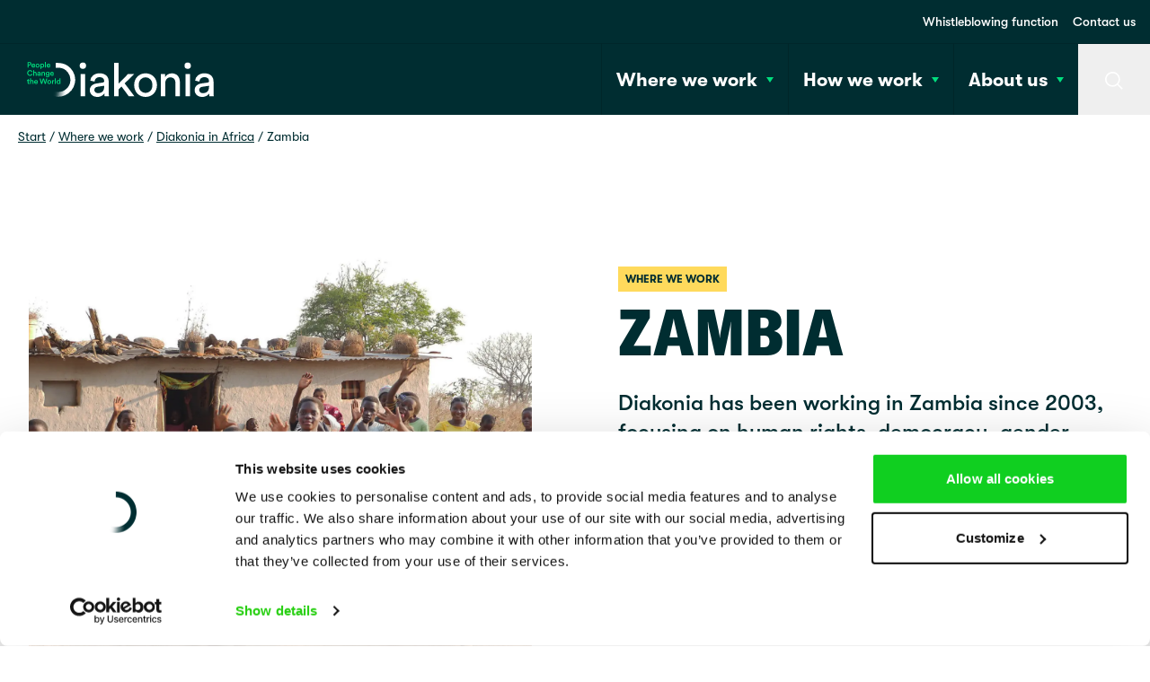

--- FILE ---
content_type: text/html; charset=utf-8
request_url: https://www.diakonia.se/en/where-we-work/africa/zambia/
body_size: 21948
content:
<!DOCTYPE html><html lang="en"><head><meta charSet="utf-8"/><title>Zambia - Diakonia EN</title><meta name="description" content="In Zambia Diakonia focuses on human rights, democracy, gender equality, social and economic justice."/><link rel="canonical" href="https://www.diakonia.se/en/where-we-work/africa/zambia/"/><meta name="robots" content="index, follow, max-snippet:-1, max-image-preview:large, max-video-preview:-1"/><meta property="og:fb_app_id"/><meta property="og:image" content="https://apidiakoniase.cdn.triggerfish.cloud/uploads/sites/4/2021/05/Zambia_Kids-in-front-of-house_Diakonia.jpg"/><meta property="og:image:width" content="1920"/><meta property="og:image:height" content="1440"/><meta property="og:image:secure_url" content="https://apidiakoniase.cdn.triggerfish.cloud/uploads/sites/4/2021/05/Zambia_Kids-in-front-of-house_Diakonia.jpg"/><meta property="og:locale" content="en_US"/><meta property="og:type" content="article"/><meta property="og:title" content="Zambia - Diakonia EN"/><meta property="og:description" content="In Zambia Diakonia focuses on human rights, democracy, gender equality, social and economic justice."/><meta property="og:url" content="https://www.diakonia.se/en/where-we-work/africa/zambia/"/><meta property="og:site_name" content="Diakonia EN"/><meta name="twitter:card" content="summary_large_image"/><meta name="viewport" content="width=device-width, initial-scale=1"/><link rel="preload" as="image" imageSrcSet="/_next/image/?url=https%3A%2F%2Fapidiakoniase.cdn.triggerfish.cloud%2Fuploads%2Fsites%2F4%2F2021%2F05%2FZambia_Kids-in-front-of-house_Diakonia.jpg&amp;w=640&amp;q=75 640w, /_next/image/?url=https%3A%2F%2Fapidiakoniase.cdn.triggerfish.cloud%2Fuploads%2Fsites%2F4%2F2021%2F05%2FZambia_Kids-in-front-of-house_Diakonia.jpg&amp;w=750&amp;q=75 750w, /_next/image/?url=https%3A%2F%2Fapidiakoniase.cdn.triggerfish.cloud%2Fuploads%2Fsites%2F4%2F2021%2F05%2FZambia_Kids-in-front-of-house_Diakonia.jpg&amp;w=828&amp;q=75 828w, /_next/image/?url=https%3A%2F%2Fapidiakoniase.cdn.triggerfish.cloud%2Fuploads%2Fsites%2F4%2F2021%2F05%2FZambia_Kids-in-front-of-house_Diakonia.jpg&amp;w=1080&amp;q=75 1080w, /_next/image/?url=https%3A%2F%2Fapidiakoniase.cdn.triggerfish.cloud%2Fuploads%2Fsites%2F4%2F2021%2F05%2FZambia_Kids-in-front-of-house_Diakonia.jpg&amp;w=1200&amp;q=75 1200w, /_next/image/?url=https%3A%2F%2Fapidiakoniase.cdn.triggerfish.cloud%2Fuploads%2Fsites%2F4%2F2021%2F05%2FZambia_Kids-in-front-of-house_Diakonia.jpg&amp;w=1920&amp;q=75 1920w, /_next/image/?url=https%3A%2F%2Fapidiakoniase.cdn.triggerfish.cloud%2Fuploads%2Fsites%2F4%2F2021%2F05%2FZambia_Kids-in-front-of-house_Diakonia.jpg&amp;w=2048&amp;q=75 2048w, /_next/image/?url=https%3A%2F%2Fapidiakoniase.cdn.triggerfish.cloud%2Fuploads%2Fsites%2F4%2F2021%2F05%2FZambia_Kids-in-front-of-house_Diakonia.jpg&amp;w=3840&amp;q=75 3840w" imageSizes="100vw"/><meta name="next-head-count" content="19"/><link rel="preconnect" href="https://www.googletagmanager.com/"/><link rel="preconnect" href="https://sc-static.net/"/><meta charSet="UTF-8"/><link rel="apple-touch-icon" sizes="180x180" href="/favicon/apple-touch-icon.png"/><link rel="icon" type="image/png" sizes="32x32" href="/favicon/favicon-32x32.png"/><link rel="icon" type="image/png" sizes="16x16" href="/favicon/favicon-16x16.png"/><link rel="manifest" href="/favicon/site.webmanifest"/><link rel="mask-icon" href="/favicon/safari-pinned-tab.svg" color="#00de7e"/><meta name="msapplication-TileColor" content="#00de7e"/><meta name="theme-color" content="#ffffff"/><link rel="preload" href="/fonts/GT-America-Condensed-Black.woff2" as="font" type="font/woff2" crossorigin="anonymous"/><link rel="preload" href="/fonts/GT-Walsheim-Regular-Oblique.woff2" as="font" type="font/woff2" crossorigin="anonymous"/><link rel="preload" href="/fonts/GT-Walsheim-Bold.woff2" as="font" type="font/woff2" crossorigin="anonymous"/><link rel="preload" href="/fonts/GT-Walsheim-Medium.woff2" as="font" type="font/woff2" crossorigin="anonymous"/><link rel="preload" href="/fonts/GT-Walsheim-Regular.woff2" as="font" type="font/woff2" crossorigin="anonymous"/><link rel="preload" href="/_next/static/css/34b46f5aebeaade5.css" as="style"/><link rel="stylesheet" href="/_next/static/css/34b46f5aebeaade5.css" data-n-g=""/><link rel="preload" href="/_next/static/css/38f5beb801d58775.css" as="style"/><link rel="stylesheet" href="/_next/static/css/38f5beb801d58775.css" data-n-p=""/><link rel="preload" href="/_next/static/css/78aabd7e3e4413c2.css" as="style"/><link rel="stylesheet" href="/_next/static/css/78aabd7e3e4413c2.css"/><link rel="preload" href="/_next/static/css/4d84ee6b827d07ed.css" as="style"/><link rel="stylesheet" href="/_next/static/css/4d84ee6b827d07ed.css"/><link rel="preload" href="/_next/static/css/f0a24e2c2c409558.css" as="style"/><link rel="stylesheet" href="/_next/static/css/f0a24e2c2c409558.css"/><link rel="preload" href="/_next/static/css/420e85b1156bc7ea.css" as="style"/><link rel="stylesheet" href="/_next/static/css/420e85b1156bc7ea.css"/><noscript data-n-css=""></noscript><script defer="" nomodule="" src="/_next/static/chunks/polyfills-c67a75d1b6f99dc8.js"></script><script defer="" src="/_next/static/chunks/194.c62ce9f4bb4b8bf2.js"></script><script defer="" src="/_next/static/chunks/3113.e1f13225a2334338.js"></script><script defer="" src="/_next/static/chunks/3278.8efbc2b3b69305da.js"></script><script defer="" src="/_next/static/chunks/5890.b2e9fd1f79adabd1.js"></script><script defer="" src="/_next/static/chunks/3781.05fd9942fdb3c3b3.js"></script><script defer="" src="/_next/static/chunks/6399.7a51cb4a052b6256.js"></script><script defer="" src="/_next/static/chunks/3911.74616649fab55610.js"></script><script defer="" src="/_next/static/chunks/1905.92dc71bde11832ec.js"></script><script defer="" src="/_next/static/chunks/6836.33fd72ab5c8ba41c.js"></script><script defer="" src="/_next/static/chunks/7333.355bc3a5f42cab23.js"></script><script defer="" src="/_next/static/chunks/9501.2a9c38a016cc1a17.js"></script><script defer="" src="/_next/static/chunks/1581.89c3a3d7e9bebf21.js"></script><script defer="" src="/_next/static/chunks/7502.21e698116c4b75ba.js"></script><script defer="" src="/_next/static/chunks/5910.c12a6b75c898f9cc.js"></script><script defer="" src="/_next/static/chunks/3622.432abaeae5735ffc.js"></script><script src="/_next/static/chunks/webpack-20d5112dac3f5c77.js" defer=""></script><script src="/_next/static/chunks/framework-06a91fef12f27585.js" defer=""></script><script src="/_next/static/chunks/main-e009f9e57f8c8268.js" defer=""></script><script src="/_next/static/chunks/pages/_app-5629e1a7302f41e5.js" defer=""></script><script src="/_next/static/chunks/fec483df-d4fc5cd68ed57697.js" defer=""></script><script src="/_next/static/chunks/3232-612130b379f62053.js" defer=""></script><script src="/_next/static/chunks/6149-690d1e3d2708dd6c.js" defer=""></script><script src="/_next/static/chunks/pages/%5B%5B...slug%5D%5D-ba5c1ebbbb417cbe.js" defer=""></script><script src="/_next/static/i2Z77m3bw6Syc9g_JTD5k/_buildManifest.js" defer=""></script><script src="/_next/static/i2Z77m3bw6Syc9g_JTD5k/_ssgManifest.js" defer=""></script></head><body style="text-rendering:optimizeLegibility"><div id="__next"><div class="flex flex-col min-h-screen pt-18 lg:pt-[128px]"><a href="#main-content" class="absolute -top-[1000em] left-4 z-[9999] no-underline text-black bg-green px-4 py-2 border-black-300 border-2 rounded-sm focus:outline-none focus:ring-2 focus:ring-white focus:top-2">Skip to main content</a><header class="fixed top-0 left-0 z-50 w-full bg-black-300 site-header h-[70px] lg:h-[128px]"><div class="relative flex items-center justify-between border-t border-black h-18 lg:h-20 border-opacity-15"><a class="mx-5 lg:ml-7.5 p-2 pl-0" href="/en/"><span class="sr-only">Home</span><svg class="w-24 sm:w-42 xl:w-52 sm:h-auto" xmlns="http://www.w3.org/2000/svg" viewBox="0 0 1400 263.23" aria-hidden="true"><defs><radialGradient id="radial-gradient" cx="53.17" cy="267.82" r="183.78" gradientTransform="matrix(.99 0 0 .99 58.4 -43.95)" gradientUnits="userSpaceOnUse"><stop offset=".46" stop-color="#fff" stop-opacity="0"></stop><stop offset=".52" stop-color="#fff" stop-opacity=".01"></stop><stop offset=".58" stop-color="#fff" stop-opacity=".06"></stop><stop offset=".59" stop-color="#fff" stop-opacity=".07"></stop><stop offset=".62" stop-color="#fff" stop-opacity=".13"></stop><stop offset=".68" stop-color="#fff" stop-opacity=".28"></stop><stop offset=".72" stop-color="#fff" stop-opacity=".4"></stop><stop offset=".74" stop-color="#fff" stop-opacity=".47"></stop><stop offset=".79" stop-color="#fff" stop-opacity=".6"></stop><stop offset=".82" stop-color="#fff" stop-opacity=".65"></stop><stop offset=".83" stop-color="#fff" stop-opacity=".67"></stop><stop offset=".9" stop-color="#fff" stop-opacity=".85"></stop><stop offset=".97" stop-color="#fff" stop-opacity=".96"></stop><stop offset="1" stop-color="#fff"></stop></radialGradient><style>.cls-1{fill:#00de7e}.cls-2{fill:#fff}</style></defs><path class="cls-1" d="M10.93 26v16.1H4V.87h15.3c7.91 0 13.14 5.35 13.14 12.56S27.16 26 19.25 26Zm7.27-6.17c4.42 0 7.1-2.44 7.1-6.34S22.62 7 18.2 7h-7.27v12.83ZM60.77 34c-1.51 4.94-6 9-12.79 9-7.68 0-14.48-5.61-14.48-15.2 0-9 6.63-14.89 13.78-14.89 8.72 0 13.84 5.76 13.84 14.71a9.79 9.79 0 0 1-.18 2.16h-20.7A7.59 7.59 0 0 0 48 37.16c4.07 0 6.16-2.15 7.09-4.94Zm-6.46-9.19c-.11-3.31-2.32-6.28-7-6.28a6.8 6.8 0 0 0-6.92 6.28ZM94.09 27.91c0 8.73-6.22 15.09-14.71 15.09s-14.66-6.36-14.66-15.09 6.22-15 14.66-15 14.71 6.34 14.71 15Zm-6.8 0c0-5.91-3.73-8.91-7.91-8.91s-7.91 3-7.91 8.89 3.78 9 7.91 9 7.91-3.04 7.91-8.98ZM100 53.15V13.78h6.51v3.84c1.4-2.44 4.66-4.48 9-4.48 8.37 0 13.08 6.4 13.08 14.77S123.4 42.8 115.26 42.8c-4.07 0-7.16-1.74-8.61-3.89v14.24Zm14.25-34c-4.42 0-7.62 3.49-7.62 8.78s3.2 8.9 7.62 8.9 7.62-3.49 7.62-8.9-3.12-8.8-7.66-8.8ZM134.44 42.1V0h6.75v42.1ZM174.34 34c-1.51 4.94-6 9-12.8 9-7.67 0-14.48-5.59-14.48-15.18 0-9 6.63-14.89 13.79-14.89 8.72 0 13.84 5.76 13.84 14.71a9.79 9.79 0 0 1-.18 2.16h-20.7a7.58 7.58 0 0 0 7.73 7.38c4.07 0 6.17-2.15 7.1-4.94Zm-6.46-9.19c-.11-3.31-2.32-6.28-7-6.28a6.81 6.81 0 0 0-6.88 6.3ZM1.45 83.22c0-13.43 10.07-21.51 20.76-21.51 10.47 0 16.7 6.16 18.56 13.37l-6.58 2.21c-1.22-5-5-9-12-9S8.61 73.22 8.61 83.22C8.61 92.88 15.24 98 22.27 98a12.3 12.3 0 0 0 12.27-9.08l6.4 2.1c-1.86 7-8.14 13.66-18.67 13.66-11.1 0-20.82-8.02-20.82-21.46ZM53 103.81h-6.77v-42.1H53v16.51a10.08 10.08 0 0 1 8.08-3.54c7 0 10.35 5 10.35 11.22v17.91h-6.76V87.06c0-3.49-1.57-6.28-5.82-6.28-3.72 0-5.76 2.79-5.87 6.4ZM85.77 87.59 93 86.48c1.63-.23 2.1-1 2.1-2 0-2.39-1.63-4.31-5.35-4.31A5.46 5.46 0 0 0 84 85.26l-6.16-1.4c.52-4.88 4.94-9.24 11.92-9.24 8.72 0 12 4.94 12 10.58v14.08a27.13 27.13 0 0 0 .34 4.53h-6.27a16.31 16.31 0 0 1-.29-3.6 9.87 9.87 0 0 1-8.72 4.47c-5.93 0-9.6-4.07-9.6-8.54 0-5.06 3.78-7.86 8.55-8.55Zm9.37 4.47v-1.27l-7.39 1.1c-2.09.35-3.75 1.51-3.75 3.84 0 1.92 1.45 3.66 4.13 3.66 3.75 0 7.01-1.8 7.01-7.33ZM116 103.81h-6.74V75.49h6.57v3.78a9.39 9.39 0 0 1 8.37-4.59c6.92 0 10.24 5 10.24 11.22v17.91h-6.74V87.06c0-3.49-1.57-6.28-5.81-6.28-3.84 0-5.88 3-5.88 6.69ZM146.19 103.75a6.9 6.9 0 0 0 7.1 6.11c5.35 0 8-2.73 8-8.49v-3c-1.22 2.21-4.07 4.13-8.2 4.13-7.56 0-13.08-5.81-13.08-13.78C140 81.19 145.32 75 153.11 75c4.42 0 7.16 1.8 8.38 4.13v-3.64H168v25.65c0 7.56-3.9 14.59-14.54 14.59-7.5 0-12.73-4.65-13.49-10.35Zm15.3-15c0-4.83-3.09-8-7.27-8s-7.39 3.14-7.39 8 3 8 7.39 8 7.27-3.12 7.27-8ZM200.68 95.73c-1.51 4.94-6 9-12.79 9-7.68 0-14.48-5.58-14.48-15.17 0-9 6.63-14.89 13.78-14.89 8.72 0 13.84 5.76 13.84 14.71a9.58 9.58 0 0 1-.18 2.15h-20.7a7.59 7.59 0 0 0 7.74 7.39c4.07 0 6.16-2.15 7.09-4.94Zm-6.46-9.19c-.11-3.32-2.32-6.28-7-6.28a6.8 6.8 0 0 0-6.92 6.28ZM11.92 137.2h5.88v6h-5.88v13.14c0 2.5 1.11 3.55 3.61 3.55a15.41 15.41 0 0 0 2.32-.23v5.58a10.64 10.64 0 0 1-4.13.64c-5.23 0-8.49-3.14-8.49-8.43v-14.26H0v-6h1.45c3 0 4.37-1.92 4.37-4.42v-4.25h6.1ZM30 165.52h-6.74v-42.11H30v16.52a10.08 10.08 0 0 1 8.08-3.55c7 0 10.35 5 10.35 11.23v17.91h-6.74v-16.75c0-3.49-1.57-6.28-5.81-6.28-3.72 0-5.76 2.79-5.87 6.4ZM81.06 157.44c-1.51 4.94-6 8.95-12.79 8.95-7.68 0-14.48-5.58-14.48-15.18 0-9 6.63-14.88 13.78-14.88 8.72 0 13.84 5.75 13.84 14.71a10.05 10.05 0 0 1-.17 2.15H60.53a7.6 7.6 0 0 0 7.74 7.39c4.07 0 6.16-2.16 7.1-5Zm-6.45-9.19c-.12-3.32-2.33-6.28-7-6.28a6.79 6.79 0 0 0-6.92 6.28ZM144.91 124.29h7.21l-11.57 41.23h-7.21l-10-31.17-10 31.17h-7.16l-11.69-41.23h7.33l8.26 30.12 9.65-30.12H127l9.83 30.35ZM181.61 151.33c0 8.72-6.23 15.06-14.72 15.06s-14.65-6.34-14.65-15.06 6.22-15 14.65-15 14.72 6.33 14.72 15Zm-6.81 0c0-5.87-3.72-8.9-7.91-8.9s-7.91 3-7.91 8.9 3.78 9 7.91 9 7.91-3.07 7.91-9ZM204.05 143.89a14.2 14.2 0 0 0-2.21-.18c-5.23 0-7.62 3-7.62 8.32v13.49h-6.74V137.2h6.57v4.53c1.34-3.08 4.48-4.88 8.2-4.88a10.56 10.56 0 0 1 1.8.17ZM209.05 165.52v-42.11h6.75v42.11ZM250.05 160.34a46.2 46.2 0 0 0 .29 5.18h-6.45a27.47 27.47 0 0 1-.3-3.66 9.31 9.31 0 0 1-8.31 4.36c-8.14 0-13.61-6.4-13.61-14.95 0-8.14 5.53-14.83 13.49-14.83 5 0 7.45 2.27 8.32 4.07v-17.1h6.57Zm-14-.05c4.42 0 7.51-3.67 7.51-9.08s-3-8.78-7.45-8.78-7.67 3.43-7.67 8.84 3 9.02 7.56 9.02Z"></path><path class="cls-2" d="M402.27 90.91h33.16v167.15h-33.16zM418.67 4.58a23.83 23.83 0 1 0 24 24 23.87 23.87 0 0 0-24-24ZM612.23 230.25V147c0-17.51-5.55-32.36-16-42.93-12.09-12.19-30.11-18.37-53.55-18.37-17.57 0-34.09 5.37-46.51 15.13a57.57 57.57 0 0 0-22 39.21v.46l31.98 7.5.06-.59c2.22-20.68 16.09-33 37.12-33 22.16 0 35.39 10.91 35.39 29.18 0 6.87-4 10.76-12.33 11.91l-44.89 6.56c-31.85 4.61-50.86 23.65-50.86 50.93 0 24.36 19.67 50.25 56.12 50.25 31.33 0 47-17.38 53-26.38a119.57 119.57 0 0 0 1.72 20.77l.07.43h32.85l-.11-.61a155.67 155.67 0 0 1-2.06-27.2Zm-33.51-50.84v7c0 40.1-25.82 48.52-47.48 48.52-17.15 0-26.41-12.19-26.41-23.65 0-13.21 8.65-22.09 23.73-24.35ZM803.6 90.91h-46.39l-71.08 72.79V6.99h-33.16v251.06h33.16v-50.37l22.55-22.56 53.86 72.72.16.21h42.05l-72.53-96.47 71.38-70.67z"></path><path class="cls-2" d="M888.66 85.73c-49.53 0-85.48 37.25-85.48 88.58 0 51.52 36 88.92 85.48 88.92s85.47-37.4 85.47-88.92c0-51.31-35.95-88.58-85.47-88.58Zm51.27 88.58c0 18.06-5.32 33.22-15.39 43.84a50.34 50.34 0 0 1-71.76 0c-10.08-10.62-15.4-25.78-15.4-43.84 0-17.91 5.32-33 15.4-43.54a50.44 50.44 0 0 1 71.76 0c10.07 10.57 15.39 25.63 15.39 43.54ZM1085.83 86.07c-21.71 0-39.6 9.68-50.58 27.31V90.91h-32.82v167.14h33.51v-96.52c0-27.37 15-45.06 38.15-45.06 31.54 0 38.16 22.44 38.16 41.26v100.32h33.5V152.21c0-40.79-22.96-66.14-59.92-66.14ZM1204.28 4.58a23.83 23.83 0 1 0 24 24 23.86 23.86 0 0 0-24-24ZM1187.87 90.91h33.16v167.15h-33.16zM1399.9 257.45a155.09 155.09 0 0 1-2.06-27.2V147c0-17.51-5.55-32.36-16-42.93-12.1-12.19-30.11-18.37-53.55-18.37-17.57 0-34.09 5.37-46.51 15.13a57.54 57.54 0 0 0-22 39.21v.46l32.11 7.49.06-.59c2.22-20.68 16.09-33 37.12-33 22.16 0 35.39 10.91 35.39 29.18 0 6.87-4 10.76-12.33 11.91l-44.89 6.56c-31.85 4.61-50.87 23.65-50.87 50.93 0 24.36 19.67 50.25 56.12 50.25 31.34 0 47-17.38 53-26.38a119 119 0 0 0 1.73 20.77l.07.43H1400Zm-35.57-78v7c0 40.1-25.82 48.52-47.48 48.52-17.15 0-26.41-12.19-26.41-23.65 0-13.21 8.65-22.09 23.73-24.35Z"></path><path d="M324.05 44.89a125.93 125.93 0 0 0-76.94-36.53c-4.22-.42-9.9-.78-13.81-.78-3.52 0-12.91 0-17.88.06v35.52s13.53 0 17.87.16c4.52.16 9.81.31 14.06.92a91.29 91.29 0 1 1-104.29 90.36v-1.88L107.5 132v2.6a126.87 126.87 0 1 0 216.55-89.71Z" style="fill:url(#radial-gradient)"></path></svg></a><div class="flex h-full"><div class="flex items-center lg:hidden"></div><button type="button" class="hidden lg:block relative z-10 w-12 h-full transition-colors xs:w-18 sm:w-20 group focus-visible:ring-inset hover:bg-white"><span class="sr-only">Search</span><svg class="inline-block w-5 text-white transition-colors pointer-events-none fill-current group-hover:text-black" xmlns="http://www.w3.org/2000/svg" viewBox="0 0 24 24" aria-hidden="true"><path d="M10,0c5.523,0,10,4.477,10,10c0,2.401-0.846,4.605-2.257,6.329l6.035,6.035l-1.414,1.414l-6.035-6.035  C14.605,19.154,12.401,20,10,20C4.477,20,0,15.523,0,10S4.477,0,10,0z M10,2c-4.418,0-8,3.582-8,8s3.582,8,8,8s8-3.582,8-8  S14.418,2,10,2z"></path></svg></button><button type="button" aria-label="menu" class="w-[55px] h-full lg:hidden transition-colors border-l border-black border-opacity-15 2xl:w-20 group hover:bg-white"><span class="sr-only">Menu</span><svg class="inline-block w-5 text-white transition-colors pointer-events-none fill-current group-hover:text-black" xmlns="http://www.w3.org/2000/svg" viewBox="0 0 24 24" aria-hidden="true"><path d="M24,19v2H0v-2H24z M24,11v2H0v-2H24z M24,3v2H0V3H24z"></path></svg></button></div></div></header><div class="fixed left-0 top-0 lg:top-33 z-30 w-full h-full bg-black transition-all invisible bg-opacity-0"></div><main id="main-content" tabindex="-1" class="relative flex-1"><div class="breadcrumbs_breadcrumbs__q6122"><ol><li><a href="https://www.diakonia.se/en/">Start</a> / </li><li><a href="https://www.diakonia.se/en/where-we-work/">Where we work</a> / </li><li><a href="https://www.diakonia.se/en/where-we-work/africa/">Diakonia in Africa</a> / </li><li>Zambia</li></ol></div><div class="template-page"><div class="heroSimple_heroSimple__TVADd lg:container lg:pt-26"><div class="lg:grid lg:grid-cols-2 lg:gap-x-24 lg:items-center"><div><figure class="relative pb-3/4 sm:pb-1/2 lg:pb-full"><img alt="A large group of children is standing in front of a house." title="Photo: Diakonia" decoding="async" data-nimg="fill" class="z-0 object-cover" style="position:absolute;height:100%;width:100%;left:0;top:0;right:0;bottom:0;color:transparent" sizes="100vw" srcSet="/_next/image/?url=https%3A%2F%2Fapidiakoniase.cdn.triggerfish.cloud%2Fuploads%2Fsites%2F4%2F2021%2F05%2FZambia_Kids-in-front-of-house_Diakonia.jpg&amp;w=640&amp;q=75 640w, /_next/image/?url=https%3A%2F%2Fapidiakoniase.cdn.triggerfish.cloud%2Fuploads%2Fsites%2F4%2F2021%2F05%2FZambia_Kids-in-front-of-house_Diakonia.jpg&amp;w=750&amp;q=75 750w, /_next/image/?url=https%3A%2F%2Fapidiakoniase.cdn.triggerfish.cloud%2Fuploads%2Fsites%2F4%2F2021%2F05%2FZambia_Kids-in-front-of-house_Diakonia.jpg&amp;w=828&amp;q=75 828w, /_next/image/?url=https%3A%2F%2Fapidiakoniase.cdn.triggerfish.cloud%2Fuploads%2Fsites%2F4%2F2021%2F05%2FZambia_Kids-in-front-of-house_Diakonia.jpg&amp;w=1080&amp;q=75 1080w, /_next/image/?url=https%3A%2F%2Fapidiakoniase.cdn.triggerfish.cloud%2Fuploads%2Fsites%2F4%2F2021%2F05%2FZambia_Kids-in-front-of-house_Diakonia.jpg&amp;w=1200&amp;q=75 1200w, /_next/image/?url=https%3A%2F%2Fapidiakoniase.cdn.triggerfish.cloud%2Fuploads%2Fsites%2F4%2F2021%2F05%2FZambia_Kids-in-front-of-house_Diakonia.jpg&amp;w=1920&amp;q=75 1920w, /_next/image/?url=https%3A%2F%2Fapidiakoniase.cdn.triggerfish.cloud%2Fuploads%2Fsites%2F4%2F2021%2F05%2FZambia_Kids-in-front-of-house_Diakonia.jpg&amp;w=2048&amp;q=75 2048w, /_next/image/?url=https%3A%2F%2Fapidiakoniase.cdn.triggerfish.cloud%2Fuploads%2Fsites%2F4%2F2021%2F05%2FZambia_Kids-in-front-of-house_Diakonia.jpg&amp;w=3840&amp;q=75 3840w" src="/_next/image/?url=https%3A%2F%2Fapidiakoniase.cdn.triggerfish.cloud%2Fuploads%2Fsites%2F4%2F2021%2F05%2FZambia_Kids-in-front-of-house_Diakonia.jpg&amp;w=3840&amp;q=75"/></figure></div><div><div class="container pt-7 sm:pt-12.5 lg:pt-0 lg:max-w-none lg:px-0"><span class="is-style-tag">Where we work</span><h1 class="mb-6">Zambia
</h1><div class="is-style-preamble"><p>Diakonia has been working in Zambia since 2003, focusing on human rights, democracy, gender equality, social and economic justice, and conflict and justice. With support from the Embassy of Sweden in Lusaka, Diakonia is currently implementing the Strengthened Accountability Programme aimed at enhancing collaboration between local state authorities, the private sector and communities.</p>
</div></div></div></div></div><div class="core-group overflow-hidden group_group__D7orq bg-white py-10 sm:py-12.5 lg:py-26"><div class="container"><div class="lg:grid lg:grid-cols-12 lg:gap-x-12.5"><div class="lg:col-span-8 lg:col-start-3 xl:col-span-6 xl:col-start-4"><div class="core-paragraph last:mb-0 mb-6"><p>Zambia has a long history of economic crisis, beginning with the oil crisis in the mid-1970s and coupled with the fall in copper prices. In the beginning of 2000, Zambia experienced a period of strong economic growth due to the demand for its natural resource: copper. However, since 2014, demand has fallen and the country is once again experiencing hard economic times.</p></div><div class="core-paragraph last:mb-0 mb-6"><p>The effects of the struggling economy have hit parts of the population hard. Out of roughly 14 million inhabitants, more than 60 percent still live on less than two US dollars a day. Poverty is especially widespread in the countryside, with women and young people among the most heavily affected. Women have a low status in society and are excluded from leadership positions in government and in the economic sector. Zambia is currently trying to diversify its sources of income by developing its agriculture and tourism.</p></div><div class="core-heading h3 level-2"><h2 class="is-style-h3">Human rights in focus</h2></div><div class="core-paragraph last:mb-0 mb-6"><p>Zambia enacted an amended constitution in January 2016, when the president signed the Constitution Amendment Bill. This is a major achievement for a country that has been engaged in a constitution-drafting process for the last 20 years. The amended constitution provides for inclusion of social, economic and cultural rights in the Bill of Rights, but the next step of the process is uncertain, creating an unstable situation.</p></div><div class="core-paragraph last:mb-0 mb-6"><p>Diakonia supported the establishment of the Civil Society Constitution Coalition in 2012, a group of civil society organizations that provided education to the public on the constitution-drafting process and maintained a dialogue with the government.</p></div><div class="core-heading h3 level-2"><h2 class="is-style-h3">Diakonia’s work makes a difference</h2></div><div class="core-paragraph last:mb-0 mb-6"><p>Zambia has been in the process of preparing its Constitution for the last 17 years. In 2011, a technical committee was constituted by the President to develop the constitution through a nationwide consultative process.</p></div><div class="core-paragraph last:mb-0 mb-6"><p>Diakonia, through our partner organization the Jesuit Centre for Theological Reflection (JCTR), supported the setting up of the Civil Society Constitution Coalition to enable civil society organizations and ordinary citizens to participate at various levels. This saw the inclusion of social, economical and cultural rights in the Bill of Rights in its first draft, published in April, 2012.</p></div><div class="core-paragraph last:mb-0 mb-6"><p>The Constitution making process is ongoing, and there are serious doubts if a new constitution will be delivered according to earlier agreed time.</p></div><div class="core-heading h3 level-2"><h2 class="is-style-h3">Achievements</h2></div><div class="core-paragraph last:mb-0 mb-6"><p>During the time Diakonia has been active in Zambia, our cooperation with our partner organizations has garnered several results:</p></div><div class="core-list mb-10 sm:mb-12.5 last:mb-0"><ul>

<li>Increased social and economic equality among rural communities in Zambia.</li>


<li>Increased demand for and realisation of human rights by rural rights holders.</li>


<li>Strengthened civil society organizations with enhanced capacity to deliver their organizational objectives.</li>

<ul></div><div class="core-group overflow-hidden group_group__D7orq bg-green-300 mb-10 sm:mb-12.5 last:mb-0 px-5 sm:px-12.5 py-7.5 sm:py-12.5"><div class="core-heading h3 level-2"><h2 class="is-style-h3">For more information</h2></div><div class="core-paragraph last:mb-0 mb-6"><p><strong>Geoffrey Chongo, </strong>Country Director Zambia</p></div><div class="core-paragraph last:mb-0 mb-6"><p><strong>E-mail:</strong> <a href="mailto:geoffrey.chongo@diakonia.se">geoffrey.chongo@diakonia.se</a></p></div><div class="core-paragraph last:mb-0 mb-6"><p>Phone: +260977281115</p></div></div></div></div></div></div><div class="core-group overflow-hidden group_group__D7orq bg-blue-300 py-10 sm:py-12.5 lg:py-26"><div class="container"><div class="cardList_swiper__Oz1rm relative mb-10 sm:mb-12.5 lg:mb-26 last:mb-0"><div class="swiper swiper-container"><div class="swiper-wrapper"><div class="swiper-slide column-3"><a aria-labelledby="post-title-:R6clt76:" role="article" target="_self" class="flex flex-col w-full no-underline cursor-pointer group transition-opacity" href="https://www.diakonia.se/en/where-we-work/africa/"><figure class="relative flex-none overflow-hidden pb-3/4"><img alt="A group of Zimbabwean men and women outside in a green field with trees in the background." loading="lazy" decoding="async" data-nimg="fill" class="object-cover transition-transform transform group-hover:scale-105" style="position:absolute;height:100%;width:100%;left:0;top:0;right:0;bottom:0;color:transparent" sizes="100vw" srcSet="/_next/image/?url=https%3A%2F%2Fapidiakoniase.cdn.triggerfish.cloud%2Fuploads%2Fsites%2F4%2F2021%2F05%2FZimbabwe_Musasa_Peace-club-members_Anna-Hugosson_Hero-1024x576.jpg&amp;w=640&amp;q=75 640w, /_next/image/?url=https%3A%2F%2Fapidiakoniase.cdn.triggerfish.cloud%2Fuploads%2Fsites%2F4%2F2021%2F05%2FZimbabwe_Musasa_Peace-club-members_Anna-Hugosson_Hero-1024x576.jpg&amp;w=750&amp;q=75 750w, /_next/image/?url=https%3A%2F%2Fapidiakoniase.cdn.triggerfish.cloud%2Fuploads%2Fsites%2F4%2F2021%2F05%2FZimbabwe_Musasa_Peace-club-members_Anna-Hugosson_Hero-1024x576.jpg&amp;w=828&amp;q=75 828w, /_next/image/?url=https%3A%2F%2Fapidiakoniase.cdn.triggerfish.cloud%2Fuploads%2Fsites%2F4%2F2021%2F05%2FZimbabwe_Musasa_Peace-club-members_Anna-Hugosson_Hero-1024x576.jpg&amp;w=1080&amp;q=75 1080w, /_next/image/?url=https%3A%2F%2Fapidiakoniase.cdn.triggerfish.cloud%2Fuploads%2Fsites%2F4%2F2021%2F05%2FZimbabwe_Musasa_Peace-club-members_Anna-Hugosson_Hero-1024x576.jpg&amp;w=1200&amp;q=75 1200w, /_next/image/?url=https%3A%2F%2Fapidiakoniase.cdn.triggerfish.cloud%2Fuploads%2Fsites%2F4%2F2021%2F05%2FZimbabwe_Musasa_Peace-club-members_Anna-Hugosson_Hero-1024x576.jpg&amp;w=1920&amp;q=75 1920w, /_next/image/?url=https%3A%2F%2Fapidiakoniase.cdn.triggerfish.cloud%2Fuploads%2Fsites%2F4%2F2021%2F05%2FZimbabwe_Musasa_Peace-club-members_Anna-Hugosson_Hero-1024x576.jpg&amp;w=2048&amp;q=75 2048w, /_next/image/?url=https%3A%2F%2Fapidiakoniase.cdn.triggerfish.cloud%2Fuploads%2Fsites%2F4%2F2021%2F05%2FZimbabwe_Musasa_Peace-club-members_Anna-Hugosson_Hero-1024x576.jpg&amp;w=3840&amp;q=75 3840w" src="/_next/image/?url=https%3A%2F%2Fapidiakoniase.cdn.triggerfish.cloud%2Fuploads%2Fsites%2F4%2F2021%2F05%2FZimbabwe_Musasa_Peace-club-members_Anna-Hugosson_Hero-1024x576.jpg&amp;w=3840&amp;q=75"/></figure><div class="flex flex-col flex-1 bg-white pt-4 lg:p-10 lg:pb-12 p-6 pt-6 lg:p-10"><h3 id="post-title-:R6clt76:" class="text-black-300 h3">Diakonia in Africa</h3><div class="space-y-3"></div><div class="mt-auto"><span class="inline-flex font-bold text-black-300 mt-auto text-blue group-hover:underline text-sm sm:text-base leading-tight items-start no-underline hover:underline" aria-hidden="true"><svg class=" flex-none w-2.5 mr-1.3 text-blue fill-current mt-1" xmlns="http://www.w3.org/2000/svg" aria-hidden="true" viewBox="0 0 24 24"><path d="M21,12L3,24V0L21,12z"></path></svg>Read More</span></div></div></a></div><div class="swiper-slide column-3"><a aria-labelledby="post-title-:R6klt76:" role="article" target="_self" class="flex flex-col w-full no-underline cursor-pointer group transition-opacity" href="https://www.diakonia.se/en/where-we-work/africa/africa-economic-justice-programme/"><figure class="relative flex-none overflow-hidden pb-3/4"><img alt="" loading="lazy" decoding="async" data-nimg="fill" class="object-cover transition-transform transform group-hover:scale-105" style="position:absolute;height:100%;width:100%;left:0;top:0;right:0;bottom:0;color:transparent" sizes="100vw" srcSet="/_next/image/?url=https%3A%2F%2Fapidiakoniase.cdn.triggerfish.cloud%2Fuploads%2Fsites%2F4%2F2023%2F04%2FZimbabwe_Musasa_Anna-Hugosson-1024x768.jpg&amp;w=640&amp;q=75 640w, /_next/image/?url=https%3A%2F%2Fapidiakoniase.cdn.triggerfish.cloud%2Fuploads%2Fsites%2F4%2F2023%2F04%2FZimbabwe_Musasa_Anna-Hugosson-1024x768.jpg&amp;w=750&amp;q=75 750w, /_next/image/?url=https%3A%2F%2Fapidiakoniase.cdn.triggerfish.cloud%2Fuploads%2Fsites%2F4%2F2023%2F04%2FZimbabwe_Musasa_Anna-Hugosson-1024x768.jpg&amp;w=828&amp;q=75 828w, /_next/image/?url=https%3A%2F%2Fapidiakoniase.cdn.triggerfish.cloud%2Fuploads%2Fsites%2F4%2F2023%2F04%2FZimbabwe_Musasa_Anna-Hugosson-1024x768.jpg&amp;w=1080&amp;q=75 1080w, /_next/image/?url=https%3A%2F%2Fapidiakoniase.cdn.triggerfish.cloud%2Fuploads%2Fsites%2F4%2F2023%2F04%2FZimbabwe_Musasa_Anna-Hugosson-1024x768.jpg&amp;w=1200&amp;q=75 1200w, /_next/image/?url=https%3A%2F%2Fapidiakoniase.cdn.triggerfish.cloud%2Fuploads%2Fsites%2F4%2F2023%2F04%2FZimbabwe_Musasa_Anna-Hugosson-1024x768.jpg&amp;w=1920&amp;q=75 1920w, /_next/image/?url=https%3A%2F%2Fapidiakoniase.cdn.triggerfish.cloud%2Fuploads%2Fsites%2F4%2F2023%2F04%2FZimbabwe_Musasa_Anna-Hugosson-1024x768.jpg&amp;w=2048&amp;q=75 2048w, /_next/image/?url=https%3A%2F%2Fapidiakoniase.cdn.triggerfish.cloud%2Fuploads%2Fsites%2F4%2F2023%2F04%2FZimbabwe_Musasa_Anna-Hugosson-1024x768.jpg&amp;w=3840&amp;q=75 3840w" src="/_next/image/?url=https%3A%2F%2Fapidiakoniase.cdn.triggerfish.cloud%2Fuploads%2Fsites%2F4%2F2023%2F04%2FZimbabwe_Musasa_Anna-Hugosson-1024x768.jpg&amp;w=3840&amp;q=75"/></figure><div class="flex flex-col flex-1 bg-white pt-4 lg:p-10 lg:pb-12 p-6 pt-6 lg:p-10"><h3 id="post-title-:R6klt76:" class="text-black-300 h3">Africa Economic Justice Programme</h3><div class="space-y-3"></div><div class="mt-auto"><span class="inline-flex font-bold text-black-300 mt-auto text-blue group-hover:underline text-sm sm:text-base leading-tight items-start no-underline hover:underline" aria-hidden="true"><svg class=" flex-none w-2.5 mr-1.3 text-blue fill-current mt-1" xmlns="http://www.w3.org/2000/svg" aria-hidden="true" viewBox="0 0 24 24"><path d="M21,12L3,24V0L21,12z"></path></svg>Read More</span></div></div></a></div><div class="swiper-slide column-3"><a aria-labelledby="post-title-:R6slt76:" role="article" target="_self" class="flex flex-col w-full no-underline cursor-pointer group transition-opacity" href="https://www.diakonia.se/en/where-we-work/africa/partners-in-africa/"><figure class="relative flex-none overflow-hidden pb-3/4"><img alt="A Kenyan woman standing in the woods-" loading="lazy" decoding="async" data-nimg="fill" class="object-cover transition-transform transform group-hover:scale-105" style="position:absolute;height:100%;width:100%;left:0;top:0;right:0;bottom:0;color:transparent" sizes="100vw" srcSet="/_next/image/?url=https%3A%2F%2Fapidiakoniase.cdn.triggerfish.cloud%2Fuploads%2Fsites%2F4%2F2021%2F05%2FKenya_GROOTS_Woman-in-front-of-trees_Fredrik-Lerneryd-1024x768.jpg&amp;w=640&amp;q=75 640w, /_next/image/?url=https%3A%2F%2Fapidiakoniase.cdn.triggerfish.cloud%2Fuploads%2Fsites%2F4%2F2021%2F05%2FKenya_GROOTS_Woman-in-front-of-trees_Fredrik-Lerneryd-1024x768.jpg&amp;w=750&amp;q=75 750w, /_next/image/?url=https%3A%2F%2Fapidiakoniase.cdn.triggerfish.cloud%2Fuploads%2Fsites%2F4%2F2021%2F05%2FKenya_GROOTS_Woman-in-front-of-trees_Fredrik-Lerneryd-1024x768.jpg&amp;w=828&amp;q=75 828w, /_next/image/?url=https%3A%2F%2Fapidiakoniase.cdn.triggerfish.cloud%2Fuploads%2Fsites%2F4%2F2021%2F05%2FKenya_GROOTS_Woman-in-front-of-trees_Fredrik-Lerneryd-1024x768.jpg&amp;w=1080&amp;q=75 1080w, /_next/image/?url=https%3A%2F%2Fapidiakoniase.cdn.triggerfish.cloud%2Fuploads%2Fsites%2F4%2F2021%2F05%2FKenya_GROOTS_Woman-in-front-of-trees_Fredrik-Lerneryd-1024x768.jpg&amp;w=1200&amp;q=75 1200w, /_next/image/?url=https%3A%2F%2Fapidiakoniase.cdn.triggerfish.cloud%2Fuploads%2Fsites%2F4%2F2021%2F05%2FKenya_GROOTS_Woman-in-front-of-trees_Fredrik-Lerneryd-1024x768.jpg&amp;w=1920&amp;q=75 1920w, /_next/image/?url=https%3A%2F%2Fapidiakoniase.cdn.triggerfish.cloud%2Fuploads%2Fsites%2F4%2F2021%2F05%2FKenya_GROOTS_Woman-in-front-of-trees_Fredrik-Lerneryd-1024x768.jpg&amp;w=2048&amp;q=75 2048w, /_next/image/?url=https%3A%2F%2Fapidiakoniase.cdn.triggerfish.cloud%2Fuploads%2Fsites%2F4%2F2021%2F05%2FKenya_GROOTS_Woman-in-front-of-trees_Fredrik-Lerneryd-1024x768.jpg&amp;w=3840&amp;q=75 3840w" src="/_next/image/?url=https%3A%2F%2Fapidiakoniase.cdn.triggerfish.cloud%2Fuploads%2Fsites%2F4%2F2021%2F05%2FKenya_GROOTS_Woman-in-front-of-trees_Fredrik-Lerneryd-1024x768.jpg&amp;w=3840&amp;q=75"/></figure><div class="flex flex-col flex-1 bg-white pt-4 lg:p-10 lg:pb-12 p-6 pt-6 lg:p-10"><h3 id="post-title-:R6slt76:" class="text-black-300 h3">Partners in Africa</h3><div class="space-y-3"></div><div class="mt-auto"><span class="inline-flex font-bold text-black-300 mt-auto text-blue group-hover:underline text-sm sm:text-base leading-tight items-start no-underline hover:underline" aria-hidden="true"><svg class=" flex-none w-2.5 mr-1.3 text-blue fill-current mt-1" xmlns="http://www.w3.org/2000/svg" aria-hidden="true" viewBox="0 0 24 24"><path d="M21,12L3,24V0L21,12z"></path></svg>Read More</span></div></div></a></div></div><button class="inline-flex font-bold text-black-300 absolute z-20 hidden transition-all transform lg:flex -left-7 -translate-y-7 top-1/2 bg-green flex w-14 h-14 justify-center items-center whitespace-nowrap items-center no-underline hover:underline" type="button" aria-label="Previous"><svg class=" flex-none w-3" xmlns="http://www.w3.org/2000/svg" viewBox="0 0 24 24" aria-hidden="true"><path d="M3,12L21,0v24L3,12z"></path></svg></button><button class="inline-flex font-bold text-black-300 absolute z-20 hidden transition-all transform lg:flex -translate-y-7 -right-7 top-1/2 bg-green flex w-14 h-14 justify-center items-center whitespace-nowrap items-center no-underline hover:underline" type="button" aria-label="Next"><svg class=" flex-none w-3" xmlns="http://www.w3.org/2000/svg" aria-hidden="true" viewBox="0 0 24 24"><path d="M21,12L3,24V0L21,12z"></path></svg></button></div></div></div></div></div></main><footer class="footer_footer__fMrJ_"><div class="relative overflow-hidden bg-green-300"><div class="lg:block lg:absolute lg:w-1/2 lg:-right-6 lg:h-full lg:overflow-hidden"><figure class="relative pt-7/9 lg:p-0 lg:w-full lg:h-full"><img alt="" loading="lazy" decoding="async" data-nimg="fill" class="object-cover" style="position:absolute;height:100%;width:100%;left:0;top:0;right:0;bottom:0;color:transparent" sizes="100vw" srcSet="/_next/image/?url=https%3A%2F%2Fapidiakoniase.cdn.triggerfish.cloud%2Fuploads%2Fsites%2F4%2F2021%2F04%2Fzimbabwe_32A4306-Redigerad-scaled-1.jpg&amp;w=640&amp;q=75 640w, /_next/image/?url=https%3A%2F%2Fapidiakoniase.cdn.triggerfish.cloud%2Fuploads%2Fsites%2F4%2F2021%2F04%2Fzimbabwe_32A4306-Redigerad-scaled-1.jpg&amp;w=750&amp;q=75 750w, /_next/image/?url=https%3A%2F%2Fapidiakoniase.cdn.triggerfish.cloud%2Fuploads%2Fsites%2F4%2F2021%2F04%2Fzimbabwe_32A4306-Redigerad-scaled-1.jpg&amp;w=828&amp;q=75 828w, /_next/image/?url=https%3A%2F%2Fapidiakoniase.cdn.triggerfish.cloud%2Fuploads%2Fsites%2F4%2F2021%2F04%2Fzimbabwe_32A4306-Redigerad-scaled-1.jpg&amp;w=1080&amp;q=75 1080w, /_next/image/?url=https%3A%2F%2Fapidiakoniase.cdn.triggerfish.cloud%2Fuploads%2Fsites%2F4%2F2021%2F04%2Fzimbabwe_32A4306-Redigerad-scaled-1.jpg&amp;w=1200&amp;q=75 1200w, /_next/image/?url=https%3A%2F%2Fapidiakoniase.cdn.triggerfish.cloud%2Fuploads%2Fsites%2F4%2F2021%2F04%2Fzimbabwe_32A4306-Redigerad-scaled-1.jpg&amp;w=1920&amp;q=75 1920w, /_next/image/?url=https%3A%2F%2Fapidiakoniase.cdn.triggerfish.cloud%2Fuploads%2Fsites%2F4%2F2021%2F04%2Fzimbabwe_32A4306-Redigerad-scaled-1.jpg&amp;w=2048&amp;q=75 2048w, /_next/image/?url=https%3A%2F%2Fapidiakoniase.cdn.triggerfish.cloud%2Fuploads%2Fsites%2F4%2F2021%2F04%2Fzimbabwe_32A4306-Redigerad-scaled-1.jpg&amp;w=3840&amp;q=75 3840w" src="/_next/image/?url=https%3A%2F%2Fapidiakoniase.cdn.triggerfish.cloud%2Fuploads%2Fsites%2F4%2F2021%2F04%2Fzimbabwe_32A4306-Redigerad-scaled-1.jpg&amp;w=3840&amp;q=75"/></figure></div><div class="container py-10 sm:py-12 lg:pb-24 lg:pt-32"><div class="lg:grid lg:gap-x-12 lg:grid-cols-2"><div><h3>Quicklinks</h3><nav class="grid grid-cols-2 mb-8 gap-y-3 sm:gap-x-6 sm:mb-10 lg:gap-x-12 lg:mb-20"><div><a target="" class="text-base text-black-300" href="https://www.diakonia.se/en/how-we-work/quality-assurance/complaints/">Complaints</a></div><div><a target="" class="text-base text-black-300" href="https://www.diakonia.se/ihl/">IHL Centre</a></div><div><a target="" class="text-base text-black-300" href="https://www.diakonia.se/en/about-us/about-the-web-site/privacy-policy/">Privacy policy</a></div><div><a target="" class="text-base text-black-300" href="https://www.diakonia.se/en/about-us/about-the-web-site/cookies-and-technology/">Cookies</a></div><div><a target="" class="text-base text-black-300" href="https://www.diakonia.se/es/">Spanish site</a></div><div><a target="" class="text-base text-black-300" href="https://www.diakonia.se">Swedish site</a></div></nav><div class="grid grid-cols-1 gap-6 mb-8 sm:grid-cols-2 lg:gap-x-12 sm:mb-10 lg:mb-20"><div><h3>Reach us</h3>
<p class="is-style-small">Address</p>
<p>Alsnögatan 7<br />
SE-116 44 Stockholm<br />
SWEDEN</p>
<p class="is-style-small">Contact</p>
<p><a href="mailto:diakonia@diakonia.se">diakonia@diakonia.se</a><br />
Phone: <a href="tel:004684536900">+46 8 453 69 00</a></p>
</div><div><h3>About us</h3>
<p>Diakonia is a faith-based Swedish development organization. We support and work with around 350 local partner organizations in 25 countries. Our vision is a just, equal and sustainable world.</p>
</div><div></div></div><div class="sm:grid sm:gap-x-6 lg:gap-x-12 sm:grid-cols-2 sm:mb-0"><div class="mb-8 sm:mb-0"></div><div><div></div></div></div></div></div></div></div><div class="bg-white"><div class="container flex flex-col items-center py-10 text-sm sm:py-8 lg:py-7 sm:flex-row sm:justify-between"><span>© <!-- -->Diakonia EN<!-- --> <!-- -->2026</span></div></div></footer></div></div><script id="__NEXT_DATA__" type="application/json">{"props":{"pageProps":{"pathData":{"template":"page","path":"/where-we-work/africa/zambia/","status":200,"redirect":false,"head":[{"tag":"title","attrs":{"innerText":"Zambia - Diakonia EN"}},{"tag":"meta","attrs":{"name":"description","content":"In Zambia Diakonia focuses on human rights, democracy, gender equality, social and economic justice."}},{"tag":"link","attrs":{"rel":"canonical","href":"https://www.diakonia.se/en/where-we-work/africa/zambia/"}},{"tag":"meta","attrs":{"name":"robots","content":{"index":"index","follow":"follow","max-snippet":"max-snippet:-1","max-image-preview":"max-image-preview:large","max-video-preview":"max-video-preview:-1"}}},{"tag":"meta","attrs":{"property":"og:fb_app_id","content":null}},{"tag":"meta","attrs":{"property":"og:images","content":{"https://apidiakoniase.cdn.triggerfish.cloud/uploads/sites/4/2021/05/Zambia_Kids-in-front-of-house_Diakonia.jpg":{"width":1920,"height":1440,"filesize":1995923,"url":"https://apidiakoniase.cdn.triggerfish.cloud/uploads/sites/4/2021/05/Zambia_Kids-in-front-of-house_Diakonia.jpg","path":"s3://apidiakoniase.cdn.triggerfish.cloud/uploads/sites/4/2021/05/Zambia_Kids-in-front-of-house_Diakonia.jpg","size":"full","id":163,"alt":"A large group of children is standing in front of a house.","pixels":2764800,"type":"image/jpeg"}}}},{"tag":"meta","attrs":{"property":"og:locale","content":"en_US"}},{"tag":"meta","attrs":{"property":"og:type","content":"article"}},{"tag":"meta","attrs":{"property":"og:title","content":"Zambia - Diakonia EN"}},{"tag":"meta","attrs":{"property":"og:description","content":"In Zambia Diakonia focuses on human rights, democracy, gender equality, social and economic justice."}},{"tag":"meta","attrs":{"property":"og:url","content":"https://www.diakonia.se/en/where-we-work/africa/zambia/"}},{"tag":"meta","attrs":{"property":"og:site_name","content":"Diakonia EN"}},{"tag":"meta","attrs":{"name":"twitter:card","content":"summary_large_image"}}],"menus":[{"location":"footer","items":[{"url":"https://www.diakonia.se/en/how-we-work/quality-assurance/complaints/","target":"","label":"Complaints","props":{"thumbnail":{"url":"https://apidiakoniase.cdn.triggerfish.cloud/uploads/sites/4/2021/05/Zimbabwe_Musasa_Diakonia-worker-with-village-chief-Mawarire_Anna-Hugosson_Ansvar-150x150.jpg","width":150,"height":150,"caption":"Visit to Musasa, Zimbabwe 2018. \nMusasa works against gender based violence in Zimbabwe. ","title":"Photo: Anna Hugosson","alt":"A woman with a Diakonia t-shirt with her back against the camera talking to two Zimbabwean men."},"excerpt":"","highlighted":null,"highlighted_image":null,"highlighted_text":null},"items":[]},{"url":"https://www.diakonia.se/ihl/","target":"","label":"IHL Centre","props":{"thumbnail":null,"excerpt":"","highlighted":null,"highlighted_image":null,"highlighted_text":null},"items":[]},{"url":"https://www.diakonia.se/en/about-us/about-the-web-site/privacy-policy/","target":"","label":"Privacy policy","props":{"thumbnail":{"url":"https://apidiakoniase.cdn.triggerfish.cloud/uploads/sites/4/2023/07/Nicaragua_Boy-by-the-water_Daniel-S-Ogalde-150x150.jpg","width":150,"height":150,"caption":"A running boy greets us as we arrive after a three hour boat ride, to the village Sikilta home of the indigenous community Mayangna. About 185 families live here.","title":"Photo: Daniel S Ogalde","alt":"A little child running by the water."},"excerpt":"","highlighted":null,"highlighted_image":null,"highlighted_text":null},"items":[]},{"url":"https://www.diakonia.se/en/about-us/about-the-web-site/cookies-and-technology/","target":"","label":"Cookies","props":{"thumbnail":{"url":"https://apidiakoniase.cdn.triggerfish.cloud/uploads/sites/4/2021/05/Kenya_Groots_Hands-baking_Fredrik-Lerneryd-150x150.jpg","width":150,"height":150,"caption":"","title":"Photo: Fredrik Lerneryd","alt":"Two hands baking a dough"},"excerpt":"","highlighted":null,"highlighted_image":null,"highlighted_text":null},"items":[]},{"url":"https://www.diakonia.se/es/","target":"","label":"Spanish site","props":{"thumbnail":null,"excerpt":"","highlighted":null,"highlighted_image":null,"highlighted_text":null},"items":[]},{"url":"https://www.diakonia.se","target":"","label":"Swedish site","props":{"thumbnail":null,"excerpt":"","highlighted":null,"highlighted_image":null,"highlighted_text":null},"items":[]}]},{"location":"primary","items":[{"url":"https://www.diakonia.se/en/where-we-work/","target":"","label":"Where we work","props":{"thumbnail":{"url":"https://apidiakoniase.cdn.triggerfish.cloud/uploads/sites/4/2021/05/Zimbabwe_Musasa_Portrait-of-woman-in-field_Anna-Hugosson_Hero-150x150.jpg","width":150,"height":150,"caption":"Harare shelter, Musasa, Zimbabwe.","title":"Photo: Anna Hugosson","alt":"Zimbabwean woman standing in a field with green crops."},"excerpt":"","highlighted":false,"highlighted_image":false,"highlighted_text":null},"items":[{"url":"https://www.diakonia.se/en/where-we-work/","target":"","label":"Where we work","props":{"thumbnail":{"url":"https://apidiakoniase.cdn.triggerfish.cloud/uploads/sites/4/2021/05/Zimbabwe_Musasa_Portrait-of-woman-in-field_Anna-Hugosson_Hero-150x150.jpg","width":150,"height":150,"caption":"Harare shelter, Musasa, Zimbabwe.","title":"Photo: Anna Hugosson","alt":"Zimbabwean woman standing in a field with green crops."},"excerpt":"","highlighted":true,"highlighted_image":false,"highlighted_text":"We work with development cooperation in 25 countries globally. In Sweden, we work with popular education, advocacy, policy and fundraising."},"items":[]},{"url":"https://www.diakonia.se/en/where-we-work/africa/","target":"","label":"Africa","props":{"thumbnail":{"url":"https://apidiakoniase.cdn.triggerfish.cloud/uploads/sites/4/2021/05/Zimbabwe_Musasa_Peace-club-members_Anna-Hugosson_Hero-150x150.jpg","width":150,"height":150,"caption":"Peace club members, Musasa, Mwenezi, Zimbabwe","title":"Photo: Anna Hugosson","alt":"A group of Zimbabwean men and women outside in a green field with trees in the background."},"excerpt":"","highlighted":false,"highlighted_image":false,"highlighted_text":null},"items":[{"url":"https://www.diakonia.se/en/where-we-work/africa/dr-congo/","target":"","label":"DR Congo","props":{"thumbnail":{"url":"https://apidiakoniase.cdn.triggerfish.cloud/uploads/sites/4/2023/07/DRC_CONAFED_Malumdama-Claudine-Charlie-Isasadilamo-in-the-field_Diakonia-150x150.jpg","width":150,"height":150,"caption":"Photo: Diakonia","title":"","alt":"One woman sitting and one woman standing in a field with green trees surrounding them."},"excerpt":"","highlighted":false,"highlighted_image":false,"highlighted_text":null},"items":[]},{"url":"https://www.diakonia.se/en/where-we-work/africa/kenya/","target":"","label":"Kenya","props":{"thumbnail":{"url":"https://apidiakoniase.cdn.triggerfish.cloud/uploads/sites/4/2021/05/Kenya_Climate-change-adaptation_Diakonia-150x150.jpg","width":150,"height":150,"caption":"","title":"Photo: Diakonia","alt":"Kenyan mother holding her arms around two children with trees in the background."},"excerpt":"","highlighted":false,"highlighted_image":false,"highlighted_text":null},"items":[]},{"url":"https://www.diakonia.se/en/where-we-work/africa/somalia/","target":"","label":"Somalia","props":{"thumbnail":{"url":"https://apidiakoniase.cdn.triggerfish.cloud/uploads/sites/4/2021/05/Somalia_Women-in-shop_Diakonia-150x150.jpg","width":150,"height":150,"caption":"","title":"Photo: Diakonia","alt":"Three somalian women wearing hijab inside a shop."},"excerpt":"","highlighted":false,"highlighted_image":false,"highlighted_text":null},"items":[]},{"url":"https://www.diakonia.se/en/where-we-work/africa/uganda/","target":"","label":"Uganda","props":{"thumbnail":{"url":"https://apidiakoniase.cdn.triggerfish.cloud/uploads/sites/4/2021/05/Uganda_Woman-and-house_Sumy-Sadurni-150x150.jpg","width":150,"height":150,"caption":"","title":"Photo: Sumy Sadurni","alt":"Woman standing outside a house. A child is standing in the door."},"excerpt":"","highlighted":false,"highlighted_image":false,"highlighted_text":null},"items":[]},{"url":"https://www.diakonia.se/en/where-we-work/africa/zambia/","target":"","label":"Zambia","props":{"thumbnail":{"url":"https://apidiakoniase.cdn.triggerfish.cloud/uploads/sites/4/2021/05/Zambia_Kids-in-front-of-house_Diakonia-150x150.jpg","width":150,"height":150,"caption":"","title":"Photo: Diakonia","alt":"A large group of children is standing in front of a house."},"excerpt":"","highlighted":false,"highlighted_image":false,"highlighted_text":null},"items":[]},{"url":"https://www.diakonia.se/en/where-we-work/africa/zimbabwe/","target":"","label":"Zimbabwe","props":{"thumbnail":{"url":"https://apidiakoniase.cdn.triggerfish.cloud/uploads/sites/4/2021/05/Zimbabwe_Musasa_Portrait-of-woman_Anna-Hugosson-150x150.jpg","width":150,"height":150,"caption":"Beauty Rundogo, survivor of sexual violence. Musasa, Zimbabwe.","title":"Photo: Anna Hugosson","alt":"Portrait of Zimbabwean woman in sunset."},"excerpt":"","highlighted":false,"highlighted_image":false,"highlighted_text":null},"items":[]},{"url":"https://www.diakonia.se/en/where-we-work/africa/africa-economic-justice-programme/","target":"","label":"Africa Economic Justice Programme","props":{"thumbnail":{"url":"https://apidiakoniase.cdn.triggerfish.cloud/uploads/sites/4/2023/04/Zimbabwe_Musasa_Anna-Hugosson-150x150.jpg","width":150,"height":150,"caption":"","title":"Photo: Anna Hugosson","alt":""},"excerpt":"","highlighted":false,"highlighted_image":false,"highlighted_text":null},"items":[]}]},{"url":"https://www.diakonia.se/en/where-we-work/asia/","target":"","label":"Asia","props":{"thumbnail":{"url":"https://apidiakoniase.cdn.triggerfish.cloud/uploads/sites/4/2021/05/Bangladesh_MKP_Girls-at-manifestation_Gustav-Hugosson_Hero-150x150.jpg","width":150,"height":150,"caption":"","title":"","alt":"A group of young women at a manifestation. They are jolding hands and smiling."},"excerpt":"","highlighted":false,"highlighted_image":false,"highlighted_text":null},"items":[{"url":"https://www.diakonia.se/en/where-we-work/asia/sri-lanka/","target":"","label":"Sri Lanka","props":{"thumbnail":{"url":"https://apidiakoniase.cdn.triggerfish.cloud/uploads/sites/4/2021/05/Sri-Lanka_Suriya_Sarala-Emmanuel-manager_Diakonia-150x150.jpg","width":150,"height":150,"caption":"","title":"Photo: Diakonia","alt":"A smiling woman standing in front of some stairs."},"excerpt":"","highlighted":false,"highlighted_image":false,"highlighted_text":null},"items":[]},{"url":"https://www.diakonia.se/en/where-we-work/asia/thailand/","target":"","label":"Thailand","props":{"thumbnail":{"url":"https://apidiakoniase.cdn.triggerfish.cloud/uploads/sites/4/2022/02/Thailand_Center-for-girls_Orm-and-family_Visarut-Sankham-150x150.jpg","width":150,"height":150,"caption":"Intherng Kummol (31), (Mang Kummol(62)","title":"Photo: Diakonia","alt":"Three persons sitting outside, two adults and one child. They are smiling."},"excerpt":"","highlighted":false,"highlighted_image":false,"highlighted_text":null},"items":[]}]},{"url":"https://www.diakonia.se/en/where-we-work/latinamerica/","target":"","label":"Latin America","props":{"thumbnail":{"url":"https://apidiakoniase.cdn.triggerfish.cloud/uploads/sites/4/2023/08/Peru_Hunuk-Mayu_Dia-1-Ayacucho-simple-hero-150x150.jpg","width":150,"height":150,"caption":"","title":"Photo: Siara Horna","alt":""},"excerpt":"","highlighted":false,"highlighted_image":false,"highlighted_text":null},"items":[{"url":"https://www.diakonia.se/en/where-we-work/latinamerica/bolivia/","target":"","label":"Bolivia","props":{"thumbnail":{"url":"https://apidiakoniase.cdn.triggerfish.cloud/uploads/sites/4/2021/05/Bolivia_Climate-and-women_Diakonia-150x150.jpg","width":150,"height":150,"caption":"","title":"","alt":"Women in Bolivia standing in a greenhouse"},"excerpt":"","highlighted":false,"highlighted_image":false,"highlighted_text":null},"items":[]},{"url":"https://www.diakonia.se/en/where-we-work/latinamerica/colombia/","target":"","label":"Colombia","props":{"thumbnail":{"url":"https://apidiakoniase.cdn.triggerfish.cloud/uploads/sites/4/2021/05/Colombia_Fundecima_Olga-Nulvany-Marcela-y-Loly-sitting-in-stair_Diakonia-150x150.jpg","width":150,"height":150,"caption":"","title":"Photo: Diakonia","alt":"A group of women sitting in a staircase looking into the camera"},"excerpt":"","highlighted":false,"highlighted_image":false,"highlighted_text":null},"items":[]},{"url":"https://www.diakonia.se/en/where-we-work/latinamerica/guatemala/","target":"","label":"Guatemala","props":{"thumbnail":{"url":"https://apidiakoniase.cdn.triggerfish.cloud/uploads/sites/4/2025/02/DSC_5172-scaled-1-150x150.jpg","width":150,"height":150,"caption":"","title":"","alt":""},"excerpt":"","highlighted":false,"highlighted_image":false,"highlighted_text":null},"items":[]},{"url":"https://www.diakonia.se/en/where-we-work/latinamerica/honduras/","target":"","label":"Honduras","props":{"thumbnail":{"url":"https://apidiakoniase.cdn.triggerfish.cloud/uploads/sites/4/2024/06/Honduras_Diakonia_CASM_Copan-web-150x150.jpg","width":150,"height":150,"caption":"","title":"","alt":""},"excerpt":"","highlighted":false,"highlighted_image":false,"highlighted_text":null},"items":[]},{"url":"https://www.diakonia.se/en/where-we-work/latinamerica/nicaraugua/","target":"","label":"Nicaragua","props":{"thumbnail":{"url":"https://apidiakoniase.cdn.triggerfish.cloud/uploads/sites/4/2021/05/Nicaragua_MIRIAM_Woman-with-kids-outside-house_Diakona-150x150.jpg","width":150,"height":150,"caption":"","title":"Photo: Diakonia","alt":"A woman looking out a door and smiling. Next to her is a child."},"excerpt":"","highlighted":false,"highlighted_image":false,"highlighted_text":null},"items":[]},{"url":"https://www.diakonia.se/en/where-we-work/latinamerica/paraguay/","target":"","label":"Paraguay","props":{"thumbnail":{"url":"https://apidiakoniase.cdn.triggerfish.cloud/uploads/sites/4/2025/02/KEMHAYATSEPOChaco-Generales6-scaled-1-150x150.jpg","width":150,"height":150,"caption":"","title":"","alt":""},"excerpt":"","highlighted":false,"highlighted_image":false,"highlighted_text":null},"items":[]},{"url":"https://www.diakonia.se/en/where-we-work/latinamerica/peru/","target":"","label":"Peru","props":{"thumbnail":{"url":"https://apidiakoniase.cdn.triggerfish.cloud/uploads/sites/4/2023/11/2.-Dia-1-Ica2-150x150.jpg","width":150,"height":150,"caption":"","title":"","alt":""},"excerpt":"","highlighted":false,"highlighted_image":false,"highlighted_text":null},"items":[]}]},{"url":"https://www.diakonia.se/en/where-we-work/middle-east-north-africa/","target":"","label":"Middle East/North Africa","props":{"thumbnail":{"url":"https://apidiakoniase.cdn.triggerfish.cloud/uploads/sites/4/2021/05/Libanon_Najdeh-center_girl-in-window_Diakonia-150x150.jpg","width":150,"height":150,"caption":"","title":"Photo: Diakonia","alt":"A girl looking out of a window, in the background there are tall grey buildings."},"excerpt":"","highlighted":false,"highlighted_image":false,"highlighted_text":null},"items":[{"url":"https://www.diakonia.se/en/where-we-work/middle-east-north-africa/egypt/","target":"","label":"Egypt","props":{"thumbnail":{"url":"https://apidiakoniase.cdn.triggerfish.cloud/uploads/sites/4/2021/05/Egypten_School-project_Girl-in-school_Diakonia-150x150.jpg","width":150,"height":150,"caption":"","title":"Photo: Diakonia","alt":"A girl in a classroom."},"excerpt":"","highlighted":false,"highlighted_image":false,"highlighted_text":null},"items":[]},{"url":"https://www.diakonia.se/en/where-we-work/middle-east-north-africa/lebanon/","target":"","label":"Lebanon","props":{"thumbnail":{"url":"https://apidiakoniase.cdn.triggerfish.cloud/uploads/sites/4/2021/05/Lebanon_Samah-al-Manaeim-and-baby-Majd_Diakonia-150x150.jpg","width":150,"height":150,"caption":"Syrian Palestinian family Samah al-Manaeim, Farouk al-Hajj Ahmed, Judy (5 years) Lian (4 years) Majd (8 months). The parents and two daugthers fled från Yarmouk, Damaskus, dec 2012. The son Majd was born in refugee camp Al Awde, Barelias, Lebanon, just some kms fråm the Syrian boarder. One day Judy and Lian participated in Diakonia´s partner´s psychosocial activities for children at Najdeh centre in Barelias.","title":"Photo: Diakonia","alt":"A bearded man smiling and holding a baby."},"excerpt":"","highlighted":false,"highlighted_image":false,"highlighted_text":null},"items":[]},{"url":"https://www.diakonia.se/en/where-we-work/middle-east-north-africa/palestine/","target":"","label":"Palestine","props":{"thumbnail":{"url":"https://apidiakoniase.cdn.triggerfish.cloud/uploads/sites/4/2025/04/feda_pojke_vajer-150x150.jpeg","width":150,"height":150,"caption":"The situation in Gaza is beyond words. The children are especially hard hit by the war. Diakonia's  partner the Tamer Institute organizes activities for the children, where they get a chance to play and express themselves through drawing, writing, music and other cultural expressions. The Tamer Institute also organizes psychosocial support and formal education, since the schools are closed. Photo: Feda Al Hassanat.","title":"Photo: Feda Al Hassanat","alt":"The situation in Gaza is beyond words. The children are especially hard hit by the war. Diakonia´s partner the Tamer Institute organizes activities for the children, where they get a chance to play and express themselves through drawing, writing, music and other cultural expressions. The Tamer Institute also organizes psychosocial support and formal education, since the schools are closed. Photo: Feda Al Hassanat."},"excerpt":"","highlighted":false,"highlighted_image":false,"highlighted_text":null},"items":[]},{"url":"https://www.diakonia.se/en/where-we-work/middle-east-north-africa/childrens-literature-programme/","target":"","label":"Children’s Literature Programme","props":{"thumbnail":{"url":"https://apidiakoniase.cdn.triggerfish.cloud/uploads/sites/4/2021/05/Palestina_Tamer_Woman-reading-to-children_Diakonia-150x150.jpg","width":150,"height":150,"caption":"","title":"Photo: Diakonia","alt":"A teacher reading a childrens book to a group of children in a library"},"excerpt":"","highlighted":false,"highlighted_image":false,"highlighted_text":null},"items":[]}]},{"url":"https://www.diakonia.se/en/where-we-work/sweden/","target":"","label":"Sweden","props":{"thumbnail":{"url":"https://apidiakoniase.cdn.triggerfish.cloud/uploads/sites/4/2021/05/Sweden_At-an-autumn-fair_Diakonia-150x150.jpg","width":150,"height":150,"caption":"","title":"Photo: Diakonia","alt":"A petrson standing with their back against the camera wearing a Diakonia jacket. In the background there are more people."},"excerpt":"","highlighted":false,"highlighted_image":false,"highlighted_text":null},"items":[]}]},{"url":"https://www.diakonia.se/en/how-we-work/","target":"","label":"How we work","props":{"thumbnail":{"url":"https://apidiakoniase.cdn.triggerfish.cloud/uploads/sites/4/2021/05/Guatemala_Group-of-women_Markus-Marcetic-150x150.jpg","width":150,"height":150,"caption":"","title":"Photo: Markus Marcetic","alt":"A group of Guatemalan women."},"excerpt":"","highlighted":false,"highlighted_image":false,"highlighted_text":null},"items":[{"url":"https://www.diakonia.se/en/how-we-work/long-term-development/","target":"","label":"Long-term development","props":{"thumbnail":{"url":"https://apidiakoniase.cdn.triggerfish.cloud/uploads/sites/4/2021/05/Zimbabwe_Musasa_Tsitsi-boxing-150x150.jpg","width":150,"height":150,"caption":"Tsitsi Ndlovy at the Musasa Shelter, Zimbabwe.","title":"Photo: Anna Hugosson","alt":"A Zimbabwean woman in a room in a boxing pose."},"excerpt":"","highlighted":true,"highlighted_image":false,"highlighted_text":"Both we and our partners in our global network know that it is possible to change the world, but we also know that it takes time and requires tenacity and persistence. "},"items":[{"url":"https://www.diakonia.se/en/how-we-work/long-term-development/thematic-areas/human-rights/","target":"","label":"Human rights","props":{"thumbnail":{"url":"https://apidiakoniase.cdn.triggerfish.cloud/uploads/sites/4/2021/05/Thailand_Safe-Migration-Project_Portrait-of-young-man_Josefin-Hagstrom-150x150.jpg","width":150,"height":150,"caption":"","title":"Photo: Josefin Hagström","alt":"A young Thai man standing with trees behind him."},"excerpt":"","highlighted":false,"highlighted_image":false,"highlighted_text":null},"items":[]},{"url":"https://www.diakonia.se/en/how-we-work/long-term-development/thematic-areas/democracy/","target":"","label":"Democracy","props":{"thumbnail":{"url":"https://apidiakoniase.cdn.triggerfish.cloud/uploads/sites/4/2022/02/Colombia_Aborto-legal_Lina_Gasca-150x150.jpg","width":150,"height":150,"caption":"","title":"Photo: Lina Gasca","alt":"A crowd of young women lifting their hands and screaming, wearing green scarves."},"excerpt":"","highlighted":false,"highlighted_image":false,"highlighted_text":null},"items":[]},{"url":"https://www.diakonia.se/en/how-we-work/long-term-development/thematic-areas/gender-equality/","target":"","label":"Gender equality","props":{"thumbnail":{"url":"https://apidiakoniase.cdn.triggerfish.cloud/uploads/sites/4/2021/05/Zimbabwe_Peace-clubs_Woman_Anna-Hugosson-150x150.jpg","width":150,"height":150,"caption":"Peace club members, Musasa, Mwenezi, Zimbabwe","title":"Photo: Anna Hugosson","alt":"Two Zimbabwean women sitting next to each other. Behind them there are trees."},"excerpt":"","highlighted":false,"highlighted_image":false,"highlighted_text":null},"items":[]},{"url":"https://www.diakonia.se/en/how-we-work/long-term-development/thematic-areas/emergency-response-and-disaster-resilience/","target":"","label":"Emergency response","props":{"thumbnail":{"url":"https://apidiakoniase.cdn.triggerfish.cloud/uploads/sites/4/2021/05/Honduras_Eta_Iota_Stephen-Hawkey-150x150.jpg","width":150,"height":150,"caption":"Exhausted, a group of people from La Reina carry what they've managed to recover from the debris of the landslide that destroyed their village. On November 24th 2020, following two hurricanes Eta and Iota and very heavy rainfall, a huge landslide occurred in La Reina, Protección, Santa Bárbara, Honduras. Estimates are that 280 houses disappeared under the mud. An entire coffee farm of 30 hectares disappeared. Inhabitants were scared by loud rumbling underground and in the mountain and evacuated in the dark just before the landslide, there were no fatalities. The region of Santa Bárbara continued to be susceptible for weeks afterwards, with hundreds of fresh landslides weeks after the hurricanes.","title":"Photo: Stephen Hawkey","alt":"Three men sitting in an open truck with bags."},"excerpt":"","highlighted":false,"highlighted_image":false,"highlighted_text":null},"items":[]},{"url":"https://www.diakonia.se/en/how-we-work/long-term-development/mainstreamed-areas/","target":"","label":"Mainstreamed areas and toolboxes","props":{"thumbnail":{"url":"https://apidiakoniase.cdn.triggerfish.cloud/uploads/sites/4/2021/05/Kenya_GROOTS_Woman-in-front-of-trees_Fredrik-Lerneryd-150x150.jpg","width":150,"height":150,"caption":"","title":"Photo: Fredrik Lerneryd","alt":"A Kenyan woman standing in the woods-"},"excerpt":"","highlighted":false,"highlighted_image":false,"highlighted_text":null},"items":[{"url":"https://www.diakonia.se/en/how-we-work/long-term-development/mainstreamed-areas/diakonias-gender-mainstreaming-toolbox/","target":"","label":"The Gender Toolbox","props":{"thumbnail":{"url":"https://apidiakoniase.cdn.triggerfish.cloud/uploads/sites/4/2021/11/Bangladesh_Bicycle-girls_Equality-symbol_Gustav-Hugosson-150x150.png","width":150,"height":150,"caption":"","title":"Photo: Gustav Hugosson","alt":"A graphic symbol for feminism."},"excerpt":"","highlighted":false,"highlighted_image":false,"highlighted_text":null}},{"url":"https://www.diakonia.se/en/how-we-work/long-term-development/mainstreamed-areas/diakonias-environmental-mainstreaming-toolbox/","target":"","label":"The Environmental Toolbox","props":{"thumbnail":{"url":"https://apidiakoniase.cdn.triggerfish.cloud/uploads/sites/4/2021/11/Honduras_Sustainable-150x150.png","width":150,"height":150,"caption":"","title":"Photo: Diakonia","alt":"A graphic icon meaning sustainability (two arrows in a circle)."},"excerpt":"","highlighted":false,"highlighted_image":false,"highlighted_text":null}},{"url":"https://www.diakonia.se/en/how-we-work/long-term-development/mainstreamed-areas/conflict-mainstreaming-toolbox/","target":"","label":"The Conflict Toolbox","props":{"thumbnail":{"url":"https://apidiakoniase.cdn.triggerfish.cloud/uploads/sites/4/2021/11/Kongo_The-world-symbol-150x150.png","width":150,"height":150,"caption":"","title":"Photo: Diakonia","alt":"A graphic image of the world"},"excerpt":"","highlighted":false,"highlighted_image":false,"highlighted_text":null}}]},{"url":"https://www.diakonia.se/en/how-we-work/long-term-development/guiding-principles/","target":"","label":"Guiding principles","props":{"thumbnail":{"url":"https://apidiakoniase.cdn.triggerfish.cloud/uploads/sites/4/2021/05/Thailand_Woman-in-field_Sean-Dalton_Rattvisa-150x150.jpg","width":150,"height":150,"caption":"","title":"Photo: Sean Dalton","alt":"A Thai woman standing in a field."},"excerpt":"","highlighted":false,"highlighted_image":false,"highlighted_text":null},"items":[]}]},{"url":"https://www.diakonia.se/en/resources/","target":"","label":"Resources","props":{"thumbnail":{"url":"https://apidiakoniase.cdn.triggerfish.cloud/uploads/sites/4/2025/03/Kenya_060A0885_hero-150x150.jpg","width":150,"height":150,"caption":"","title":"","alt":""},"excerpt":"","highlighted":true,"highlighted_image":false,"highlighted_text":"Diakonia’s Learning Program has fostered transformative knowledge and skills through shared learning with partners. Here you can access some of the Learning resources generated in the program."},"items":[]},{"url":"https://www.diakonia.se/en/how-we-work/humanitarian-assistance/","target":"","label":"Humanitarian assistance","props":{"thumbnail":{"url":"https://apidiakoniase.cdn.triggerfish.cloud/uploads/sites/4/2021/05/Honduras_Eta_Iota_People-carrying-bags-and-chairs_Stephen-Hawkey-150x150.jpg","width":150,"height":150,"caption":"On November 24th 2020, following two hurricanes Eta and Iota and very heavy rainfall, a huge landslide occurred in La Reina, Protección, Santa Bárbara, Honduras. Estimates are that 280 houses disappeared under the mud. An entire coffee farm of 30 hectares disappeared. Inhabitants were scared by loud rumbling underground and in the mountain and evacuated in the dark just before the landslide, there were no fatalities. The region of Santa Bárbara continued to be susceptible for weeks afterwards, with hundreds of fresh landslides weeks after the hurricanes.","title":"Photo: Stephen Hawkey","alt":"Three men walking down a hill, carrying bags, chairs and other large objects."},"excerpt":"","highlighted":false,"highlighted_image":false,"highlighted_text":"Since our foundation in 1966, we have gained substantial experience in helping people affected by disasters and conflict."},"items":[]},{"url":"https://www.diakonia.se/en/how-we-work/policy/","target":"","label":"Policy","props":{"thumbnail":{"url":"https://apidiakoniase.cdn.triggerfish.cloud/uploads/sites/4/2023/01/211215_CommunityForest_01-150x150.jpg","width":150,"height":150,"caption":"","title":"Photo: Chris Cusick","alt":"A group of people sitting on a carriage, in the background there are trees."},"excerpt":"","highlighted":false,"highlighted_image":false,"highlighted_text":null},"items":[]},{"url":"https://www.diakonia.se/en/how-we-work/quality-assurance/","target":"","label":"Quality assurance","props":{"thumbnail":{"url":"https://apidiakoniase.cdn.triggerfish.cloud/uploads/sites/4/2021/05/Guatemala_AGIMS_Women-with-food-package_AGIMS_Var-ekonomi_Hero-150x150.jpg","width":150,"height":150,"caption":"Esperanza Tubac, general coordinator at our partner organization AGIMS, handing out food to women during the COVID-19 pandemic in the area of San Juan Sacatepéquez, Guatemala. April, 2020.","title":"Photo: AGIMS","alt":"Two Guatemalan women handing over food packages."},"excerpt":"","highlighted":false,"highlighted_image":false,"highlighted_text":null},"items":[{"url":"https://www.diakonia.se/en/how-we-work/quality-assurance/diakonias-reporting-to-sida/","target":"","label":"Reporting to Sida","props":{"thumbnail":{"url":"https://apidiakoniase.cdn.triggerfish.cloud/uploads/sites/4/2021/05/Zimbabwe_Musasa_Three-women-in-field_Anna-Hugosson-150x150.jpg","width":150,"height":150,"caption":"Harare shelter, Musasa, Zimbabwe","title":"Photo: Anna Hugosson","alt":"Three Zimbabwean women standing in a field of crops."},"excerpt":"","highlighted":false,"highlighted_image":false,"highlighted_text":null},"items":[]},{"url":"https://www.diakonia.se/en/how-we-work/quality-assurance/accountability-and-chs/","target":"","label":"Accountability and CHS","props":{"thumbnail":{"url":"https://apidiakoniase.cdn.triggerfish.cloud/uploads/sites/4/2021/05/Bangladesh_Barcik_Group-of-adults-and-kids-hugging_Martina-Holmberg_Solidaritet-150x150.jpg","width":150,"height":150,"caption":"Mohammad Hazrat Ali Shekh (age 55) is a farmer, and spent eight months in the school with his family until they were able to return to their home. His daughter was pregnant at during their stay at the shelter she gave birth to a baby girl there. The girl is now 6 years old and her name is Sukh moni which means \"Happy Lovely\".\n\nDuring the cyclone Aila in 2009 the school of the village served as a shelter for the inhabitants. 8000 people took shelter in the upper floor of the building that first night, and two of them were squeezed to death. The building was so overcrowded that no one could move and they had to stand up the whole night. 20 pregnant women were among them. After the first night some of the residents started to seek shelter in other places.","title":"Photo: Martina Holmberg","alt":"A group of adults and children hugging and smiling."},"excerpt":"","highlighted":false,"highlighted_image":false,"highlighted_text":null},"items":[]},{"url":"https://www.diakonia.se/en/how-we-work/quality-assurance/the-pme-handbook/","target":"","label":"The PME Handbook","props":{"thumbnail":{"url":"https://apidiakoniase.cdn.triggerfish.cloud/uploads/sites/4/2023/07/Peru_Hunuq-Mayu_Two-people-standing-in-a-field_Jesus-Alberto-150x150.jpg","width":150,"height":150,"caption":"","title":"Photo: Jesús Alberto","alt":"Two Peruvian farmers standing in a large green field"},"excerpt":"","highlighted":false,"highlighted_image":false,"highlighted_text":null},"items":[]},{"url":"https://www.diakonia.se/en/how-we-work/quality-assurance/code-of-conduct/","target":"","label":"Code of conduct","props":{"thumbnail":{"url":"https://apidiakoniase.cdn.triggerfish.cloud/uploads/sites/4/2021/05/Sri-Lanka_Equality_Female-mechanics_Diakonia-150x150.jpg","width":150,"height":150,"caption":"","title":"Photo: Diakonia","alt":"A group of women wearing blue working clothes."},"excerpt":"","highlighted":false,"highlighted_image":false,"highlighted_text":null},"items":[]},{"url":"https://www.diakonia.se/en/how-we-work/quality-assurance/against-corruption/","target":"","label":"Against corruption","props":{"thumbnail":{"url":"https://apidiakoniase.cdn.triggerfish.cloud/uploads/sites/4/2021/05/Kenya_Hands-with-money_Fredrik-Lerneryd_Mot-korruption-150x150.jpg","width":150,"height":150,"caption":"","title":"Photo: Fredrik Lerneryd","alt":"Hands holding money, bills and coins."},"excerpt":"","highlighted":false,"highlighted_image":false,"highlighted_text":null},"items":[]},{"url":"https://www.diakonia.se/en/how-we-work/quality-assurance/sustainability/","target":"","label":"Sustainability","props":{"thumbnail":{"url":"https://apidiakoniase.cdn.triggerfish.cloud/uploads/sites/4/2021/05/Peru_Hunuq-Mayu_Woman-with-baby-on-her-back_Laura-Ardila-150x150.jpg","width":150,"height":150,"caption":"","title":"Photo: Laura Ardila","alt":"A Peruvian woman in a hat wearing a baby on her back."},"excerpt":"","highlighted":false,"highlighted_image":false,"highlighted_text":null},"items":[]},{"url":"https://www.diakonia.se/en/how-we-work/quality-assurance/global-fundraising/","target":"","label":"Global fundraising","props":{"thumbnail":{"url":"https://apidiakoniase.cdn.triggerfish.cloud/uploads/sites/4/2021/05/Bolivia_Radio-project_Indigenous-woman_Diakonia-150x150.jpg","width":150,"height":150,"caption":"","title":"Photo: Diakonia","alt":"A closeup of a Bolivian woman wearing the traditional hat."},"excerpt":"","highlighted":false,"highlighted_image":false,"highlighted_text":null},"items":[]},{"url":"https://www.diakonia.se/en/how-we-work/quality-assurance/complaints/","target":"","label":"Complaints mechanism","props":{"thumbnail":{"url":"https://apidiakoniase.cdn.triggerfish.cloud/uploads/sites/4/2021/05/Zimbabwe_Musasa_Diakonia-worker-with-village-chief-Mawarire_Anna-Hugosson_Ansvar-150x150.jpg","width":150,"height":150,"caption":"Visit to Musasa, Zimbabwe 2018. \nMusasa works against gender based violence in Zimbabwe. ","title":"Photo: Anna Hugosson","alt":"A woman with a Diakonia t-shirt with her back against the camera talking to two Zimbabwean men."},"excerpt":"","highlighted":false,"highlighted_image":false,"highlighted_text":null},"items":[]},{"url":"https://www.diakonia.se/en/how-we-work/quality-assurance/evaluations/","target":"","label":"Evaluations of our work","props":{"thumbnail":{"url":"https://apidiakoniase.cdn.triggerfish.cloud/uploads/sites/4/2023/07/Honduras_Eta_Iota_Group-of-people-walking-on-beach_Stephen-Hawkey-150x150.jpg","width":150,"height":150,"caption":"Inhabitants of Los Puentes walk over the area where their houses used to be. The houses were washed away by floods from hurricane Eta and Iota. Los Puentes, Macualizo, Santa Barbara, Honduras","title":"Photo: Stephen Hawkey","alt":"A group of people, adults and children, walking on sandy ground."},"excerpt":"","highlighted":false,"highlighted_image":false,"highlighted_text":null},"items":[]}]},{"url":"https://www.diakonia.se/en/how-we-work/advocacy-and-policy/","target":"","label":"Advocacy and policy","props":{"thumbnail":{"url":"https://apidiakoniase.cdn.triggerfish.cloud/uploads/sites/4/2021/05/Bangladesh_SARA_Girls-from-bike-rally_Gustav-Hugosson_Om-oss_Hero-150x150.jpg","width":150,"height":150,"caption":"Cycle rally celebrating International Women's Day, organized by our partner SARA. Outside Mymensingh, Bangladesh","title":"Photo: Gustav Hugosson","alt":"A group of young women in Bangladesh at a bicycle rally. The women are wearing the same purple t-shirts."},"excerpt":"","highlighted":false,"highlighted_image":false,"highlighted_text":null},"items":[{"url":"https://www.diakonia.se/en/how-we-work/advocacy-and-policy/conflict-and-justice/","target":"","label":"Conflict and justice","props":{"thumbnail":{"url":"https://apidiakoniase.cdn.triggerfish.cloud/uploads/sites/4/2021/05/Congo_Conflict_Mine-workers_Jeppe_Schilder-150x150.jpg","width":150,"height":150,"caption":"","title":"Photo: Jeppe Schilder","alt":"A group of Congolese mine workers are standing in a mine."},"excerpt":"","highlighted":false,"highlighted_image":false,"highlighted_text":null},"items":[]},{"url":"https://www.diakonia.se/en/how-we-work/advocacy-and-policy/movement-of-capital-from-poor-countries/","target":"","label":"Movement of capital","props":{"thumbnail":{"url":"https://apidiakoniase.cdn.triggerfish.cloud/uploads/sites/4/2023/07/Congo_Man-working-in-field_Jeppe-Schilder-150x150.jpg","width":150,"height":150,"caption":"","title":"Photo: Jeppe Schilder","alt":"A Congolese man using a shovel in a field."},"excerpt":"","highlighted":false,"highlighted_image":false,"highlighted_text":null},"items":[]},{"url":"https://www.diakonia.se/en/how-we-work/advocacy-and-policy/time-for-climate-justice/","target":"","label":"Time for climate justice","props":{"thumbnail":{"url":"https://apidiakoniase.cdn.triggerfish.cloud/uploads/sites/4/2021/05/Var-organisation-150x150.jpg","width":150,"height":150,"caption":"","title":"Photo: Sean Dalton","alt":"An older woman and a man standing in a field. The woman is wearing a traditional backpack."},"excerpt":"","highlighted":false,"highlighted_image":false,"highlighted_text":null},"items":[]},{"url":"https://www.diakonia.se/en/how-we-work/advocacy-and-policy/development-effectiveness/","target":"","label":"Development effectiveness","props":{"thumbnail":{"url":"https://apidiakoniase.cdn.triggerfish.cloud/uploads/sites/4/2021/05/Nicaragua_Woman-with-kids-outside-house_Diakona-150x150.jpg","width":150,"height":150,"caption":"","title":"Photo: Diakonia","alt":"A Nicaraguan woman standing outside a house with two kids."},"excerpt":"","highlighted":false,"highlighted_image":false,"highlighted_text":null},"items":[]}]},{"url":"https://www.diakonia.se/en/how-we-work/donors-partners/affiliations/","target":"","label":"Affiliations","props":{"thumbnail":{"url":"https://apidiakoniase.cdn.triggerfish.cloud/uploads/sites/4/2021/11/Kongo_The-world-symbol-150x150.png","width":150,"height":150,"caption":"","title":"Photo: Diakonia","alt":"A graphic image of the world"},"excerpt":"","highlighted":false,"highlighted_image":false,"highlighted_text":null},"items":[]},{"url":"https://www.diakonia.se/en/how-we-work/donors-partners/","target":"","label":"Donors and partners","props":{"thumbnail":{"url":"https://apidiakoniase.cdn.triggerfish.cloud/uploads/sites/4/2023/03/Money-icon-Zimbabwe-150x150.jpg","width":150,"height":150,"caption":"","title":"","alt":""},"excerpt":"","highlighted":false,"highlighted_image":false,"highlighted_text":null},"items":[{"url":"https://www.diakonia.se/en/how-we-work/donors-partners/donors/","target":"","label":"Donors and Funding Sources","props":{"thumbnail":{"url":"https://apidiakoniase.cdn.triggerfish.cloud/uploads/sites/4/2023/03/Money-icon-Zimbabwe-150x150.jpg","width":150,"height":150,"caption":"","title":"","alt":""},"excerpt":"","highlighted":false,"highlighted_image":false,"highlighted_text":null},"items":[]},{"url":"https://www.diakonia.se/en/how-we-work/donors-partners/support-to-partners/","target":"","label":"Support to partners","props":{"thumbnail":{"url":"https://apidiakoniase.cdn.triggerfish.cloud/uploads/sites/4/2021/05/Peru_Equality-progressbar_Diakonia-150x150.jpg","width":150,"height":150,"caption":"","title":"Photo: Laura Ardila","alt":"A graphic image showing the Diakonia circle progressbar with a symbol with two people inside."},"excerpt":"","highlighted":false,"highlighted_image":false,"highlighted_text":null},"items":[]},{"url":"https://www.diakonia.se/en/about-us/organization/questions-and-answers/","target":"","label":"Frequently Asked Questions (FAQ)","props":{"thumbnail":{"url":"https://apidiakoniase.cdn.triggerfish.cloud/uploads/sites/4/2021/05/Kenya_Groots_Women-in-group_Fredrik-Lerneryd-150x150.jpg","width":150,"height":150,"caption":"","title":"Photo: Fredrik Lerneryd","alt":"A group of women talking."},"excerpt":"","highlighted":false,"highlighted_image":false,"highlighted_text":null},"items":[]}]}]},{"url":"https://www.diakonia.se/en/about-us/","target":"","label":"About us","props":{"thumbnail":{"url":"https://apidiakoniase.cdn.triggerfish.cloud/uploads/sites/4/2021/05/Somalia_Puntland_Closeup-of-woman_Juozas-Cernius-1-150x150.jpg","width":150,"height":150,"caption":"Somalia. Puntland. Dangorayo. July 12, 2017. Maryem Sead, chairlady of a women's cooperative, photographed in the shop she runs with a group of women. The village is about 50 kms from Garowe town.","title":"Photo: Juozas Cernius","alt":"A woman wearing a red hijab inside a shop"},"excerpt":"","highlighted":false,"highlighted_image":false,"highlighted_text":null},"items":[{"url":"https://www.diakonia.se/en/about-us/job-opportunities/","target":"","label":"Job opportunities","props":{"thumbnail":{"url":"https://apidiakoniase.cdn.triggerfish.cloud/uploads/sites/4/2021/05/Mali_Good-governance_Woman-in-group-of-people_Diakonia-150x150.jpg","width":150,"height":150,"caption":"Anata Maiga (center with black scarf), platform member: “In the platform we collect data. We collected information from the clinics to see what needs they have and then reported it to the mayor. As a results one clinic got a bed for labour (förlossningssäng) and chairs.”\n“The platform shares information of what happens in the municipality with the population. We meet once a month. The municipality inform the citizens by putting up a notice on the notice board, but no one sees it.”\n\nIn Dialakoroba (about 1 hr drive south of Bamako) Diakonia supports a citizen platform through the partner organisation AADeC. The members of the platform hold the mayor and the municipal council accountable. They focus on health and education. The platform has 9 members, of which 6 women. They meet once a month.","title":"Photo: Diakonia","alt":"A woman sitting by a wall with a group of people."},"excerpt":"","highlighted":true,"highlighted_image":false,"highlighted_text":"Do you want to join us as we strive for a just and righteous world? On this page we publish information on vacancies and job opportunities at Diakonia."},"items":[]},{"url":"https://www.diakonia.se/en/news-publications/","target":"","label":"News \u0026amp; Publications","props":{"thumbnail":null,"excerpt":"","highlighted":true,"highlighted_image":{"ID":3002,"id":3002,"title":"Mozambique","filename":"Mozambique_Maputo_Diakonia-scaled.jpg","filesize":701608,"url":"https://apidiakoniase.cdn.triggerfish.cloud/uploads/sites/4/2021/04/Mozambique_Maputo_Diakonia-scaled.jpg","link":"https://admin.diakonia.se/en/?attachment_id=3002","alt":"A truck driving on a road, with a group of people on it.","author":"11","description":"Photo: Diakonia","caption":"Traffic","name":"mozambique-2","status":"inherit","uploaded_to":80,"date":"2021-05-24 20:37:46","modified":"2021-05-24 20:38:19","menu_order":0,"mime_type":"image/jpeg","type":"image","subtype":"jpeg","icon":"https://admin.diakonia.se/en/wp-includes/images/media/default.png","width":2560,"height":1440,"sizes":{"thumbnail":"https://apidiakoniase.cdn.triggerfish.cloud/uploads/sites/4/2021/04/Mozambique_Maputo_Diakonia-150x150.jpg","thumbnail-width":150,"thumbnail-height":150,"medium":"https://apidiakoniase.cdn.triggerfish.cloud/uploads/sites/4/2021/04/Mozambique_Maputo_Diakonia-300x169.jpg","medium-width":300,"medium-height":169,"medium_large":"https://apidiakoniase.cdn.triggerfish.cloud/uploads/sites/4/2021/04/Mozambique_Maputo_Diakonia-768x432.jpg","medium_large-width":768,"medium_large-height":432,"large":"https://apidiakoniase.cdn.triggerfish.cloud/uploads/sites/4/2021/04/Mozambique_Maputo_Diakonia-1024x576.jpg","large-width":1024,"large-height":576,"1536x1536":"https://apidiakoniase.cdn.triggerfish.cloud/uploads/sites/4/2021/04/Mozambique_Maputo_Diakonia-1536x864.jpg","1536x1536-width":1536,"1536x1536-height":864,"2048x2048":"https://apidiakoniase.cdn.triggerfish.cloud/uploads/sites/4/2021/04/Mozambique_Maputo_Diakonia-2048x1152.jpg","2048x2048-width":2048,"2048x2048-height":1152,"post-thumbnail":"https://apidiakoniase.cdn.triggerfish.cloud/uploads/sites/4/2021/04/Mozambique_Maputo_Diakonia-300x300.jpg","post-thumbnail-width":300,"post-thumbnail-height":300,"gform-image-choice-sm":"https://apidiakoniase.cdn.triggerfish.cloud/uploads/sites/4/2021/04/Mozambique_Maputo_Diakonia-scaled.jpg","gform-image-choice-sm-width":300,"gform-image-choice-sm-height":169,"gform-image-choice-md":"https://apidiakoniase.cdn.triggerfish.cloud/uploads/sites/4/2021/04/Mozambique_Maputo_Diakonia-scaled.jpg","gform-image-choice-md-width":400,"gform-image-choice-md-height":225,"gform-image-choice-lg":"https://apidiakoniase.cdn.triggerfish.cloud/uploads/sites/4/2021/04/Mozambique_Maputo_Diakonia-scaled.jpg","gform-image-choice-lg-width":600,"gform-image-choice-lg-height":338}},"highlighted_text":"Read our latest news and publications. Diakonia regularly participates in and produces in-depth reports, briefs and studies regarding development aid and our thematic focus areas. "},"items":[]},{"url":"https://www.diakonia.se/en/whistleblowing-function/","target":"","label":"Whistleblowing function","props":{"thumbnail":{"url":"https://apidiakoniase.cdn.triggerfish.cloud/uploads/sites/4/2021/11/Kenya_Regler-for-kommentarsfalt_Demokratisymbol-150x150.png","width":150,"height":150,"caption":"","title":"Photo: Diakonia","alt":"A graphic symbol showing three persons speaking."},"excerpt":"","highlighted":false,"highlighted_image":false,"highlighted_text":null},"items":[]},{"url":"https://www.diakonia.se/en/about-us/organization/","target":"","label":"Organization","props":{"thumbnail":{"url":"https://apidiakoniase.cdn.triggerfish.cloud/uploads/sites/4/2021/04/zimbabwe_32A4306-Redigerad-scaled-1.jpg","width":1,"height":1,"caption":"Tsitsi Ndlovy, Zimbabwe.","title":"Photo: Anna Hugosson","alt":""},"excerpt":"","highlighted":false,"highlighted_image":false,"highlighted_text":null},"items":[{"url":"https://www.diakonia.se/en/about-us/organization/history/","target":"","label":"History","props":{"thumbnail":{"url":"https://apidiakoniase.cdn.triggerfish.cloud/uploads/sites/4/2021/05/History_Thailand_Safe-Migration_Diakonia-employee_Biel-Calderon-150x150.jpg","width":150,"height":150,"caption":"","title":"Photo: Diakonia","alt":"A girl's back with Diakonia t-shirt on"},"excerpt":"","highlighted":false,"highlighted_image":false,"highlighted_text":null},"items":[]},{"url":"https://www.diakonia.se/en/about-us/organization/statutes/","target":"","label":"Statutes","props":{"thumbnail":{"url":"https://apidiakoniase.cdn.triggerfish.cloud/uploads/sites/4/2021/05/Zimbabwe_Musasa_Three-women-in-field_Anna-Hugosson-150x150.jpg","width":150,"height":150,"caption":"Harare shelter, Musasa, Zimbabwe","title":"Photo: Anna Hugosson","alt":"Three Zimbabwean women standing in a field of crops."},"excerpt":"","highlighted":false,"highlighted_image":false,"highlighted_text":null},"items":[]},{"url":"https://www.diakonia.se/en/about-us/organization/board/","target":"","label":"Board","props":{"thumbnail":{"url":"https://apidiakoniase.cdn.triggerfish.cloud/uploads/sites/4/2023/07/Kenya_GROOTS_View-over-lake_Diakonia-150x150.jpg","width":150,"height":150,"caption":"","title":"Photo: Diakonia","alt":"A view over a lake in Kenya and a forest, there are people working by the water."},"excerpt":"","highlighted":false,"highlighted_image":false,"highlighted_text":null},"items":[]}]},{"url":"https://www.diakonia.se/en/about-us/finances/","target":"","label":"Finances","props":{"thumbnail":{"url":"https://apidiakoniase.cdn.triggerfish.cloud/uploads/sites/4/2021/05/Kenya_Goldmining_Woman-receiving-money_Fredrik-Lerneryd-150x150.jpg","width":150,"height":150,"caption":"Margaret receiving donations from members of Lirembe Women Miners Group, Kenya.","title":"Photo: Fredrik Lerneryd","alt":"A hand holding money reaching over to a woman."},"excerpt":"","highlighted":false,"highlighted_image":false,"highlighted_text":null},"items":[{"url":"https://www.diakonia.se/en/about-us/finances/annual-reports/","target":"","label":"Annual reports","props":{"thumbnail":{"url":"https://apidiakoniase.cdn.triggerfish.cloud/uploads/sites/4/2022/07/Barnrättsprojekt-Libanon-Nour-Saleh-spegelvand-webb-150x150.jpeg","width":150,"height":150,"caption":"","title":"Photo: João Sousa","alt":"A portrait of a young girl with long dark braided hair, smiling and looking into the camera."},"excerpt":"","highlighted":false,"highlighted_image":false,"highlighted_text":null},"items":[]},{"url":"https://www.diakonia.se/en/about-us/finances/framework-agreement-with-sida/","target":"","label":"Framework agreement with Sida","props":{"thumbnail":{"url":"https://apidiakoniase.cdn.triggerfish.cloud/uploads/sites/4/2021/05/Burkina-Faso_Girls-School_Closeup-of-woman_Diakonia-150x150.jpg","width":150,"height":150,"caption":"","title":"","alt":""},"excerpt":"","highlighted":false,"highlighted_image":false,"highlighted_text":null},"items":[]},{"url":"https://www.diakonia.se/en/about-us/finances/swedish-postcode-lottery/","target":"","label":"The Swedish Postcode Lottery","props":{"thumbnail":{"url":"https://apidiakoniase.cdn.triggerfish.cloud/uploads/sites/4/2021/05/Bangladesh_MKP_Little-girl-on-bike_Niranjan-Shrestha-150x150.jpg","width":150,"height":150,"caption":"","title":"Photo: Niranjan Shrestha","alt":"A little girl riding a big bicycle."},"excerpt":"","highlighted":false,"highlighted_image":false,"highlighted_text":null},"items":[]},{"url":"https://www.diakonia.se/en/about-us/finances/individual-donors/","target":"","label":"Individual donors","props":{"thumbnail":{"url":"https://apidiakoniase.cdn.triggerfish.cloud/uploads/sites/4/2021/05/Zimbabwe_Musasa_Woman-in-field2_Anna-Hugosson-150x150.jpg","width":150,"height":150,"caption":"Harare shelter, Musasa, Zimbabwe","title":"","alt":""},"excerpt":"","highlighted":false,"highlighted_image":false,"highlighted_text":null},"items":[]}]},{"url":"https://www.diakonia.se/en/about-us/about-the-web-site/","target":"","label":"About the website","props":{"thumbnail":{"url":"https://apidiakoniase.cdn.triggerfish.cloud/uploads/sites/4/2023/07/Organization_Honduras_Eta_Iota_Man-in-field_Stephen-Hawkey_Hero-150x150.jpg","width":150,"height":150,"caption":"Moises Mancía, an indigenous Maya Chortí man who lives in Carrizalón, Honduras, walks through a ruined field of corn and beans, most are inedible because they sprouted and also have a fungal rot caused by excessive humidity during the rains that came with hurricanes Eta and Iota.","title":"","alt":"Man in field in Honduras"},"excerpt":"","highlighted":false,"highlighted_image":false,"highlighted_text":null},"items":[{"url":"https://www.diakonia.se/en/about-us/about-the-web-site/privacy-policy/","target":"","label":"Privacy policy","props":{"thumbnail":{"url":"https://apidiakoniase.cdn.triggerfish.cloud/uploads/sites/4/2023/07/Nicaragua_Boy-by-the-water_Daniel-S-Ogalde-150x150.jpg","width":150,"height":150,"caption":"A running boy greets us as we arrive after a three hour boat ride, to the village Sikilta home of the indigenous community Mayangna. About 185 families live here.","title":"Photo: Daniel S Ogalde","alt":"A little child running by the water."},"excerpt":"","highlighted":false,"highlighted_image":false,"highlighted_text":null},"items":[]},{"url":"https://www.diakonia.se/en/about-us/about-the-web-site/link-policy/","target":"","label":"Link policy","props":{"thumbnail":{"url":"https://apidiakoniase.cdn.triggerfish.cloud/uploads/sites/4/2021/05/Somalia_ACT-Appeal_Halima-Anshur_Diakonia-150x150.jpg","width":150,"height":150,"caption":"","title":"","alt":"A woman walking happy"},"excerpt":"","highlighted":false,"highlighted_image":false,"highlighted_text":null},"items":[]},{"url":"https://www.diakonia.se/en/about-us/about-the-web-site/cookies-and-technology/","target":"","label":"Cookies and technology","props":{"thumbnail":{"url":"https://apidiakoniase.cdn.triggerfish.cloud/uploads/sites/4/2021/05/Kenya_Groots_Hands-baking_Fredrik-Lerneryd-150x150.jpg","width":150,"height":150,"caption":"","title":"Photo: Fredrik Lerneryd","alt":"Two hands baking a dough"},"excerpt":"","highlighted":false,"highlighted_image":false,"highlighted_text":null},"items":[]},{"url":"https://www.diakonia.se/en/about-us/about-the-web-site/copyright/","target":"","label":"Copyright","props":{"thumbnail":{"url":"https://apidiakoniase.cdn.triggerfish.cloud/uploads/sites/4/2021/05/Somalia_ACT-Appeal_Qali-Ali_Diakonia-150x150.jpg","width":150,"height":150,"caption":"","title":"","alt":"Women in Somalia"},"excerpt":"","highlighted":false,"highlighted_image":false,"highlighted_text":null},"items":[]}]}]}]},{"location":"secondary","items":[{"url":"https://www.diakonia.se/en/whistleblowing-function/","target":"","label":"Whistleblowing function","props":{"thumbnail":{"url":"https://apidiakoniase.cdn.triggerfish.cloud/uploads/sites/4/2021/11/Kenya_Regler-for-kommentarsfalt_Demokratisymbol-150x150.png","width":150,"height":150,"caption":"","title":"Photo: Diakonia","alt":"A graphic symbol showing three persons speaking."},"excerpt":"","highlighted":null,"highlighted_image":null,"highlighted_text":null},"items":[]},{"url":"https://www.diakonia.se/en/contact/","target":"","label":"Contact us","props":{"thumbnail":{"url":"https://apidiakoniase.cdn.triggerfish.cloud/uploads/sites/4/2021/05/Zimbabwe_Musasa_Beauty-Rundogo-in-sunset_Anna-Hugosson-150x150.jpg","width":150,"height":150,"caption":"Beauty Rundogo (survivor Harare) Musasa Zimbabwe.","title":"Photo: Anna Hugosson","alt":"A Zimbabwean woman in sunset, looking into the camera."},"excerpt":"","highlighted":null,"highlighted_image":null,"highlighted_text":null},"items":[]}]}],"copy":[],"meta":{"breadcrumbs":[{"url":"https://www.diakonia.se/en/","text":"Start","id":2},{"url":"https://www.diakonia.se/en/where-we-work/","text":"Where we work","id":22},{"url":"https://www.diakonia.se/en/where-we-work/africa/","text":"Diakonia in Africa","id":25},{"url":"https://www.diakonia.se/en/where-we-work/africa/zambia/","text":"Zambia","id":162}],"gtmContainerId":"GTM-5MKMHSP","cookiebotId":"7a997008-2506-4a41-84ca-61379ad76a07","publisher":"Diakonia EN","year":"2026","search":{"placeholder":"What are you searching for?","slug":"/search","title":"Search results","postTypes":{"placeholder":"Filter by","options":[{"value":"page","label":"Page"},{"value":"post","label":"Post"}]}},"header":{"menuContent":"","menuCta":"","cta":{"link":"","hideIcon":"","animate":false,"hide":false},"serviceBanner":{"enabled":"","content":""}},"footer":{"backgroundImage":{"ID":7,"id":7,"title":"Tsitsi Ndlovy (survivor Mwenezi) Musasa Zimbabwe","filename":"zimbabwe_32A4306-Redigerad-scaled-1.jpg","filesize":568001,"url":"https://apidiakoniase.cdn.triggerfish.cloud/uploads/sites/4/2021/04/zimbabwe_32A4306-Redigerad-scaled-1.jpg","link":"https://admin.diakonia.se/en/start/tsitsi-ndlovy-survivor-mwenezi-musasa-zimbabwe/","alt":"","author":"1","description":"Photo: Anna Hugosson","caption":"Tsitsi Ndlovy, Zimbabwe.","name":"tsitsi-ndlovy-survivor-mwenezi-musasa-zimbabwe","status":"inherit","uploaded_to":2,"date":"2021-04-12 10:29:04","modified":"2021-05-21 08:02:01","menu_order":0,"mime_type":"image/jpeg","type":"image","subtype":"jpeg","icon":"https://admin.diakonia.se/en/wp-includes/images/media/default.png","width":0,"height":0,"sizes":{"thumbnail":"https://apidiakoniase.cdn.triggerfish.cloud/uploads/sites/4/2021/04/zimbabwe_32A4306-Redigerad-scaled-1.jpg","thumbnail-width":1,"thumbnail-height":1,"medium":"https://apidiakoniase.cdn.triggerfish.cloud/uploads/sites/4/2021/04/zimbabwe_32A4306-Redigerad-scaled-1.jpg","medium-width":1,"medium-height":1,"medium_large":"https://apidiakoniase.cdn.triggerfish.cloud/uploads/sites/4/2021/04/zimbabwe_32A4306-Redigerad-scaled-1.jpg","medium_large-width":1,"medium_large-height":1,"large":"https://apidiakoniase.cdn.triggerfish.cloud/uploads/sites/4/2021/04/zimbabwe_32A4306-Redigerad-scaled-1.jpg","large-width":1,"large-height":1,"1536x1536":"https://apidiakoniase.cdn.triggerfish.cloud/uploads/sites/4/2021/04/zimbabwe_32A4306-Redigerad-scaled-1.jpg","1536x1536-width":1,"1536x1536-height":1,"2048x2048":"https://apidiakoniase.cdn.triggerfish.cloud/uploads/sites/4/2021/04/zimbabwe_32A4306-Redigerad-scaled-1.jpg","2048x2048-width":1,"2048x2048-height":1,"post-thumbnail":"https://apidiakoniase.cdn.triggerfish.cloud/uploads/sites/4/2021/04/zimbabwe_32A4306-Redigerad-scaled-1.jpg","post-thumbnail-width":1,"post-thumbnail-height":1,"gform-image-choice-sm":"https://apidiakoniase.cdn.triggerfish.cloud/uploads/sites/4/2021/04/zimbabwe_32A4306-Redigerad-scaled-1.jpg","gform-image-choice-sm-width":1,"gform-image-choice-sm-height":1,"gform-image-choice-md":"https://apidiakoniase.cdn.triggerfish.cloud/uploads/sites/4/2021/04/zimbabwe_32A4306-Redigerad-scaled-1.jpg","gform-image-choice-md-width":1,"gform-image-choice-md-height":1,"gform-image-choice-lg":"https://apidiakoniase.cdn.triggerfish.cloud/uploads/sites/4/2021/04/zimbabwe_32A4306-Redigerad-scaled-1.jpg","gform-image-choice-lg-width":1,"gform-image-choice-lg-height":1}},"backgroundLogo":false,"newsletter":{"title":"","content":"","form":""},"menu":{"title":"Quicklinks"},"content":{"title":"","columns":[{"footer_content_column":"\u003ch3\u003eReach us\u003c/h3\u003e\n\u003cp class=\"is-style-small\"\u003eAddress\u003c/p\u003e\n\u003cp\u003eAlsnögatan 7\u003cbr /\u003e\nSE-116 44 Stockholm\u003cbr /\u003e\nSWEDEN\u003c/p\u003e\n\u003cp class=\"is-style-small\"\u003eContact\u003c/p\u003e\n\u003cp\u003e\u003ca href=\"mailto:diakonia@diakonia.se\"\u003ediakonia@diakonia.se\u003c/a\u003e\u003cbr /\u003e\nPhone: \u003ca href=\"tel:004684536900\"\u003e+46 8 453 69 00\u003c/a\u003e\u003c/p\u003e\n"},{"footer_content_column":"\u003ch3\u003eAbout us\u003c/h3\u003e\n\u003cp\u003eDiakonia is a faith-based Swedish development organization. We support and work with around 350 local partner organizations in 25 countries. Our vision is a just, equal and sustainable world.\u003c/p\u003e\n"},{"footer_content_column":""}]},"socialLinks":{"title":"","links":false},"tac":{"title":"","content":""},"partners":{"logos":false}},"woocommerce":{"enabled":false}},"props":[],"content":[{"name":"acf/heroSimple","text":"","html":"","attrs":{"name":"acf/hero-simple","data":{"backgroundImage":{"url":"https://apidiakoniase.cdn.triggerfish.cloud/uploads/sites/4/2021/05/Zambia_Kids-in-front-of-house_Diakonia.jpg","width":1920,"height":1440,"caption":"","title":"Photo: Diakonia","alt":"A large group of children is standing in front of a house."},"title":"Zambia\n","tag":"Where we work","text":"\u003cp\u003eDiakonia has been working in Zambia since 2003, focusing on human rights, democracy, gender equality, social and economic justice, and conflict and justice. With support from the Embassy of Sweden in Lusaka, Diakonia is currently implementing the Strengthened Accountability Programme aimed at enhancing collaboration between local state authorities, the private sector and communities.\u003c/p\u003e\n"},"mode":"auto"},"innerBlocks":[]},{"name":"core/group","text":"","html":"\u003cdiv class=\"wp-block-group\"\u003e\n\n\n\n\n\n\n\n\n\n\n\n\n\n\n\n\n\n\n\n\n\n\n\n\u003c/div\u003e","attrs":{"layout":"center","classList":["bg-white"],"isNested":false},"innerBlocks":[{"name":"core/paragraph","text":"Zambia has a long history of economic crisis, beginning with the oil crisis in the mid-1970s and coupled with the fall in copper prices. In the beginning of 2000, Zambia experienced a period of strong economic growth due to the demand for its natural resource: copper. However, since 2014, demand has fallen and the country is once again experiencing hard economic times.","html":"\u003cp\u003eZambia has a long history of economic crisis, beginning with the oil crisis in the mid-1970s and coupled with the fall in copper prices. In the beginning of 2000, Zambia experienced a period of strong economic growth due to the demand for its natural resource: copper. However, since 2014, demand has fallen and the country is once again experiencing hard economic times.\u003c/p\u003e","attrs":{"classList":[]},"innerBlocks":[],"layout":"center"},{"name":"core/paragraph","text":"The effects of the struggling economy have hit parts of the population hard. Out of roughly 14 million inhabitants, more than 60 percent still live on less than two US dollars a day. Poverty is especially widespread in the countryside, with women and young people among the most heavily affected. Women have a low status in society and are excluded from leadership positions in government and in the economic sector. Zambia is currently trying to diversify its sources of income by developing its agriculture and tourism.","html":"\u003cp\u003eThe effects of the struggling economy have hit parts of the population hard. Out of roughly 14 million inhabitants, more than 60 percent still live on less than two US dollars a day. Poverty is especially widespread in the countryside, with women and young people among the most heavily affected. Women have a low status in society and are excluded from leadership positions in government and in the economic sector. Zambia is currently trying to diversify its sources of income by developing its agriculture and tourism.\u003c/p\u003e","attrs":{"classList":[]},"innerBlocks":[],"layout":"center"},{"name":"core/heading","text":"Human rights in focus","html":"\u003ch2 class=\"is-style-h3\"\u003eHuman rights in focus\u003c/h2\u003e","attrs":{"classList":["h3","level-2"],"level":"2"},"innerBlocks":[],"layout":"center"},{"name":"core/paragraph","text":"Zambia enacted an amended constitution in January 2016, when the president signed the Constitution Amendment Bill. This is a major achievement for a country that has been engaged in a constitution-drafting process for the last 20 years. The amended constitution provides for inclusion of social, economic and cultural rights in the Bill of Rights, but the next step of the process is uncertain, creating an unstable situation.","html":"\u003cp\u003eZambia enacted an amended constitution in January 2016, when the president signed the Constitution Amendment Bill. This is a major achievement for a country that has been engaged in a constitution-drafting process for the last 20 years. The amended constitution provides for inclusion of social, economic and cultural rights in the Bill of Rights, but the next step of the process is uncertain, creating an unstable situation.\u003c/p\u003e","attrs":{"classList":[]},"innerBlocks":[],"layout":"center"},{"name":"core/paragraph","text":"Diakonia supported the establishment of the Civil Society Constitution Coalition in 2012, a group of civil society organizations that provided education to the public on the constitution-drafting process and maintained a dialogue with the government.","html":"\u003cp\u003eDiakonia supported the establishment of the Civil Society Constitution Coalition in 2012, a group of civil society organizations that provided education to the public on the constitution-drafting process and maintained a dialogue with the government.\u003c/p\u003e","attrs":{"classList":[]},"innerBlocks":[],"layout":"center"},{"name":"core/heading","text":"Diakonia’s work makes a difference","html":"\u003ch2 class=\"is-style-h3\"\u003eDiakonia’s work makes a difference\u003c/h2\u003e","attrs":{"classList":["h3","level-2"],"level":"2"},"innerBlocks":[],"layout":"center"},{"name":"core/paragraph","text":"Zambia has been in the process of preparing its Constitution for the last 17 years. In 2011, a technical committee was constituted by the President to develop the constitution through a nationwide consultative process.","html":"\u003cp\u003eZambia has been in the process of preparing its Constitution for the last 17 years. In 2011, a technical committee was constituted by the President to develop the constitution through a nationwide consultative process.\u003c/p\u003e","attrs":{"classList":[]},"innerBlocks":[],"layout":"center"},{"name":"core/paragraph","text":"Diakonia, through our partner organization the Jesuit Centre for Theological Reflection (JCTR), supported the setting up of the Civil Society Constitution Coalition to enable civil society organizations and ordinary citizens to participate at various levels. This saw the inclusion of social, economical and cultural rights in the Bill of Rights in its first draft, published in April, 2012.","html":"\u003cp\u003eDiakonia, through our partner organization the Jesuit Centre for Theological Reflection (JCTR), supported the setting up of the Civil Society Constitution Coalition to enable civil society organizations and ordinary citizens to participate at various levels. This saw the inclusion of social, economical and cultural rights in the Bill of Rights in its first draft, published in April, 2012.\u003c/p\u003e","attrs":{"classList":[]},"innerBlocks":[],"layout":"center"},{"name":"core/paragraph","text":"The Constitution making process is ongoing, and there are serious doubts if a new constitution will be delivered according to earlier agreed time.","html":"\u003cp\u003eThe Constitution making process is ongoing, and there are serious doubts if a new constitution will be delivered according to earlier agreed time.\u003c/p\u003e","attrs":{"classList":[]},"innerBlocks":[],"layout":"center"},{"name":"core/heading","text":"Achievements","html":"\u003ch2 class=\"is-style-h3\"\u003eAchievements\u003c/h2\u003e","attrs":{"classList":["h3","level-2"],"level":"2"},"innerBlocks":[],"layout":"center"},{"name":"core/paragraph","text":"During the time Diakonia has been active in Zambia, our cooperation with our partner organizations has garnered several results:","html":"\u003cp\u003eDuring the time Diakonia has been active in Zambia, our cooperation with our partner organizations has garnered several results:\u003c/p\u003e","attrs":{"classList":[]},"innerBlocks":[],"layout":"center"},{"name":"core/list","text":"","html":"\u003cul\u003e\n\n\u003cli\u003eIncreased social and economic equality among rural communities in Zambia.\u003c/li\u003e\n\n\n\u003cli\u003eIncreased demand for and realisation of human rights by rural rights holders.\u003c/li\u003e\n\n\n\u003cli\u003eStrengthened civil society organizations with enhanced capacity to deliver their organizational objectives.\u003c/li\u003e\n\n\u003cul\u003e","attrs":{"classList":[]},"innerBlocks":[],"layout":"center"},{"name":"core/group","text":"","html":"\u003cdiv class=\"wp-block-group has-green-300-background-color has-background\"\u003e\n\n\n\n\n\n\u003c/div\u003e","attrs":{"backgroundColor":"green-300","classList":["bg-green-300"],"isNested":true},"innerBlocks":[{"name":"core/heading","text":"For more information","html":"\u003ch2 class=\"is-style-h3\"\u003eFor more information\u003c/h2\u003e","attrs":{"classList":["h3","level-2"],"level":"2"},"innerBlocks":[]},{"name":"core/paragraph","text":"Geoffrey Chongo, Country Director Zambia","html":"\u003cp\u003e\u003cstrong\u003eGeoffrey Chongo, \u003c/strong\u003eCountry Director Zambia\u003c/p\u003e","attrs":{"classList":[]},"innerBlocks":[]},{"name":"core/paragraph","text":"E-mail: geoffrey.chongo@diakonia.se","html":"\u003cp\u003e\u003cstrong\u003eE-mail:\u003c/strong\u003e \u003ca href=\"mailto:geoffrey.chongo@diakonia.se\"\u003egeoffrey.chongo@diakonia.se\u003c/a\u003e\u003c/p\u003e","attrs":{"classList":[]},"innerBlocks":[]},{"name":"core/paragraph","text":"Phone: +260977281115","html":"\u003cp\u003ePhone: +260977281115\u003c/p\u003e","attrs":{"classList":[]},"innerBlocks":[]}],"layout":"center"}]},{"name":"core/group","text":"","html":"\u003cdiv class=\"wp-block-group has-blue-300-background-color has-background\"\u003e\u003c/div\u003e","attrs":{"backgroundColor":"blue-300","classList":["bg-blue-300"],"isNested":false},"innerBlocks":[{"name":"acf/cardList","text":"","html":"","attrs":{"name":"acf/card-list","data":{"posts":[{"title":"Diakonia in Africa","image":{"url":"https://apidiakoniase.cdn.triggerfish.cloud/uploads/sites/4/2021/05/Zimbabwe_Musasa_Peace-club-members_Anna-Hugosson_Hero-1024x576.jpg","width":1024,"height":576,"caption":"Peace club members, Musasa, Mwenezi, Zimbabwe","title":"Photo: Anna Hugosson","alt":"A group of Zimbabwean men and women outside in a green field with trees in the background."},"text":"","tag":"","link":{"url":"https://www.diakonia.se/en/where-we-work/africa/","title":"Read More","target":"_self"}},{"title":"Africa Economic Justice Programme","image":{"url":"https://apidiakoniase.cdn.triggerfish.cloud/uploads/sites/4/2023/04/Zimbabwe_Musasa_Anna-Hugosson-1024x768.jpg","width":1024,"height":768,"caption":"","title":"Photo: Anna Hugosson","alt":""},"text":"","tag":"","link":{"url":"https://www.diakonia.se/en/where-we-work/africa/africa-economic-justice-programme/","title":"Read More","target":"_self"}},{"title":"Partners in Africa","image":{"url":"https://apidiakoniase.cdn.triggerfish.cloud/uploads/sites/4/2021/05/Kenya_GROOTS_Woman-in-front-of-trees_Fredrik-Lerneryd-1024x768.jpg","width":1024,"height":768,"caption":"","title":"Photo: Fredrik Lerneryd","alt":"A Kenyan woman standing in the woods-"},"text":"","tag":"","link":{"url":"https://www.diakonia.se/en/where-we-work/africa/partners-in-africa/","title":"Read More","target":"_self"}}],"title":"","archiveLink":{"url":"","title":""},"layout":"column-3"},"mode":"auto"},"innerBlocks":[]}]}]},"_nextI18Next":{"initialI18nStore":{"en":{"common":{"search":"Search","skip_to_content":"Skip to main content","home":"Home","cart":"Cart","previous":"Previous","next":"Next","menu":"Menu","menu_close":"Close menu","company":"Company","person":"Private person","pagination":"Pagination navigation"}},"sv":{"common":{"search":"Sök","skip_to_content":"Hoppa till huvudinnehåll","home":"Hem","cart":"Varukorg","previous":"Föregående","next":"Nästa","menu":"Meny","menu_close":"Stäng meny","company":"Företag","person":"Privatperson","pagination":"Pagineringsnavigering"}}},"initialLocale":"en","ns":["common"],"userConfig":{"i18n":{"defaultLocale":"sv","locales":["sv","en","es","ihl"],"localeDetection":false},"localePath":"/var/task/public/locales","reloadOnPrerender":false,"fallbackLng":{"es":["en"],"ihl":["en"],"default":["sv"]},"default":{"i18n":{"defaultLocale":"sv","locales":["sv","en","es","ihl"],"localeDetection":false},"localePath":"/var/task/public/locales","reloadOnPrerender":false,"fallbackLng":{"es":["en"],"ihl":["en"],"default":["sv"]}}}}},"__N_SSG":true},"page":"/[[...slug]]","query":{"slug":["where-we-work","africa","zambia"]},"buildId":"i2Z77m3bw6Syc9g_JTD5k","isFallback":false,"dynamicIds":[30194,63113,73278,5890,43781,6399,63911,71905,16836,57502,85910,53622],"gsp":true,"locale":"en","locales":["sv","en","es","ihl"],"defaultLocale":"sv","scriptLoader":[{"id":"gtm-script","strategy":"afterInteractive","data-cookieconsent":"ignore","dangerouslySetInnerHTML":{"__html":"\n              (function(w,d,s,l,i){w[l]=w[l]||[];w[l].push({'gtm.start':\n              new Date().getTime(),event:'gtm.js'});var f=d.getElementsByTagName(s)[0],\n              j=d.createElement(s),dl=l!='dataLayer'?'\u0026l='+l:'';j.async=true;j.src=\n              'https://www.googletagmanager.com/gtm.js?id='+i+dl;f.parentNode.insertBefore(j,f);\n              })(window,document,'script','dataLayer','GTM-5MKMHSP');"}},{"id":"snap-pixel-script","strategy":"afterInteractive","data-cookieconsent":"ignore","dangerouslySetInnerHTML":{"__html":"\n              (function(e,t,n){if(e.snaptr)return;var a=e.snaptr=function()\n              {a.handleRequest?a.handleRequest.apply(a,arguments):a.queue.push(arguments)};\n              a.queue=[];var s='script';r=t.createElement(s);r.async=!0;\n              r.src=n;var u=t.getElementsByTagName(s)[0];\n              u.parentNode.insertBefore(r,u);})(window,document,\n              'https://sc-static.net/scevent.min.js');\n\n              snaptr('init', '7fe122cd-56f6-46b0-a5ac-bd6e9434aa48', {\n                user_email: ''\n              });\n\n              snaptr('track', 'PAGE_VIEW');\n              "}}]}</script></body></html>

--- FILE ---
content_type: text/css; charset=utf-8
request_url: https://www.diakonia.se/_next/static/css/34b46f5aebeaade5.css
body_size: 10561
content:
.loading_loading_spinner__KTryO{margin:20px auto;width:40px;height:40px;position:relative;transform:rotate(45deg)}.loading_loading_cube__KcAuE{float:left;width:50%;height:50%;position:relative;transform:scale(1.1)}.loading_loading_cube__KcAuE:before{--tw-bg-opacity:1;background-color:rgb(0 45 49/var(--tw-bg-opacity,1));content:"";position:absolute;top:0;left:0;width:100%;height:100%;animation:loading_foldingCube___MTkR 2.4s linear infinite both;transform-origin:100% 100%}.loading_loading_cube2__7j9Jo{transform:scale(1.1) rotate(90deg)}.loading_loading_cube2__7j9Jo:before{animation-delay:.3s}.loading_loading_cube3___yTiH{transform:scale(1.1) rotate(180deg)}.loading_loading_cube3___yTiH:before{animation-delay:.6s}.loading_loading_cube4__EApqL{transform:scale(1.1) rotate(270deg)}.loading_loading_cube4__EApqL:before{animation-delay:.9s}@keyframes loading_foldingCube___MTkR{0%,10%{transform:perspective(140px) rotateX(-180deg);opacity:0}25%,75%{transform:perspective(140px) rotateX(0deg);opacity:1}90%,to{transform:perspective(140px) rotateY(180deg);opacity:0}}@font-face{font-family:GT America Condensed;src:url(/fonts/GT-America-Condensed-Black.woff2) format("woff2"),url(/fonts/GT-America-Condensed-Black.woff) format("woff");font-weight:900;font-style:normal;font-display:swap}@font-face{font-family:GT Walsheim;src:url(/fonts/GT-Walsheim-Regular-Oblique.woff2) format("woff2"),url(/fonts/GT-Walsheim-Regular-Oblique.woff) format("woff");font-weight:400;font-style:italic;font-display:swap}@font-face{font-family:GT Walsheim;src:url(/fonts/GT-Walsheim-Bold.woff2) format("woff2"),url(/fonts/GT-Walsheim-Bold.woff) format("woff");font-weight:700;font-style:normal;font-display:swap}@font-face{font-family:GT Walsheim;src:url(/fonts/GT-Walsheim-Medium.woff2) format("woff2"),url(/fonts/GT-Walsheim-Medium.woff) format("woff");font-weight:500;font-style:normal;font-display:swap}@font-face{font-family:GT Walsheim;src:url(/fonts/GT-Walsheim-Regular.woff2) format("woff2"),url(/fonts/GT-Walsheim-Regular.woff) format("woff");font-weight:400;font-style:normal;font-display:swap}*,:after,:before{--tw-border-spacing-x:0;--tw-border-spacing-y:0;--tw-translate-x:0;--tw-translate-y:0;--tw-rotate:0;--tw-skew-x:0;--tw-skew-y:0;--tw-scale-x:1;--tw-scale-y:1;--tw-pan-x: ;--tw-pan-y: ;--tw-pinch-zoom: ;--tw-scroll-snap-strictness:proximity;--tw-gradient-from-position: ;--tw-gradient-via-position: ;--tw-gradient-to-position: ;--tw-ordinal: ;--tw-slashed-zero: ;--tw-numeric-figure: ;--tw-numeric-spacing: ;--tw-numeric-fraction: ;--tw-ring-inset: ;--tw-ring-offset-width:0px;--tw-ring-offset-color:#fff;--tw-ring-color:rgba(59,130,246,.5);--tw-ring-offset-shadow:0 0 #0000;--tw-ring-shadow:0 0 #0000;--tw-shadow:0 0 #0000;--tw-shadow-colored:0 0 #0000;--tw-blur: ;--tw-brightness: ;--tw-contrast: ;--tw-grayscale: ;--tw-hue-rotate: ;--tw-invert: ;--tw-saturate: ;--tw-sepia: ;--tw-drop-shadow: ;--tw-backdrop-blur: ;--tw-backdrop-brightness: ;--tw-backdrop-contrast: ;--tw-backdrop-grayscale: ;--tw-backdrop-hue-rotate: ;--tw-backdrop-invert: ;--tw-backdrop-opacity: ;--tw-backdrop-saturate: ;--tw-backdrop-sepia: ;--tw-contain-size: ;--tw-contain-layout: ;--tw-contain-paint: ;--tw-contain-style: }::backdrop{--tw-border-spacing-x:0;--tw-border-spacing-y:0;--tw-translate-x:0;--tw-translate-y:0;--tw-rotate:0;--tw-skew-x:0;--tw-skew-y:0;--tw-scale-x:1;--tw-scale-y:1;--tw-pan-x: ;--tw-pan-y: ;--tw-pinch-zoom: ;--tw-scroll-snap-strictness:proximity;--tw-gradient-from-position: ;--tw-gradient-via-position: ;--tw-gradient-to-position: ;--tw-ordinal: ;--tw-slashed-zero: ;--tw-numeric-figure: ;--tw-numeric-spacing: ;--tw-numeric-fraction: ;--tw-ring-inset: ;--tw-ring-offset-width:0px;--tw-ring-offset-color:#fff;--tw-ring-color:rgba(59,130,246,.5);--tw-ring-offset-shadow:0 0 #0000;--tw-ring-shadow:0 0 #0000;--tw-shadow:0 0 #0000;--tw-shadow-colored:0 0 #0000;--tw-blur: ;--tw-brightness: ;--tw-contrast: ;--tw-grayscale: ;--tw-hue-rotate: ;--tw-invert: ;--tw-saturate: ;--tw-sepia: ;--tw-drop-shadow: ;--tw-backdrop-blur: ;--tw-backdrop-brightness: ;--tw-backdrop-contrast: ;--tw-backdrop-grayscale: ;--tw-backdrop-hue-rotate: ;--tw-backdrop-invert: ;--tw-backdrop-opacity: ;--tw-backdrop-saturate: ;--tw-backdrop-sepia: ;--tw-contain-size: ;--tw-contain-layout: ;--tw-contain-paint: ;--tw-contain-style: }
/*
! tailwindcss v3.4.17 | MIT License | https://tailwindcss.com
*/*,:after,:before{box-sizing:border-box;border:0 solid}:after,:before{--tw-content:""}:host,html{line-height:1.5;-webkit-text-size-adjust:100%;-moz-tab-size:4;-o-tab-size:4;tab-size:4;font-family:ui-sans-serif,system-ui,sans-serif,Apple Color Emoji,Segoe UI Emoji,Segoe UI Symbol,Noto Color Emoji;font-feature-settings:normal;font-variation-settings:normal;-webkit-tap-highlight-color:transparent}body{margin:0;line-height:inherit}hr{height:0;color:inherit;border-top-width:1px}abbr:where([title]){-webkit-text-decoration:underline dotted;text-decoration:underline dotted}h1,h2,h3,h4,h5,h6{font-size:inherit;font-weight:inherit}a{color:inherit;text-decoration:inherit}b,strong{font-weight:bolder}code,kbd,pre,samp{font-family:ui-monospace,SFMono-Regular,Menlo,Monaco,Consolas,Liberation Mono,Courier New,monospace;font-feature-settings:normal;font-variation-settings:normal;font-size:1em}small{font-size:80%}sub,sup{font-size:75%;line-height:0;position:relative;vertical-align:baseline}sub{bottom:-.25em}sup{top:-.5em}table{text-indent:0;border-color:inherit;border-collapse:collapse}button,input,optgroup,select,textarea{font-family:inherit;font-feature-settings:inherit;font-variation-settings:inherit;font-size:100%;font-weight:inherit;line-height:inherit;letter-spacing:inherit;color:inherit;margin:0;padding:0}button,select{text-transform:none}button,input:where([type=button]),input:where([type=reset]),input:where([type=submit]){-webkit-appearance:button;background-color:transparent;background-image:none}:-moz-focusring{outline:auto}:-moz-ui-invalid{box-shadow:none}progress{vertical-align:baseline}::-webkit-inner-spin-button,::-webkit-outer-spin-button{height:auto}[type=search]{-webkit-appearance:textfield;outline-offset:-2px}::-webkit-search-decoration{-webkit-appearance:none}::-webkit-file-upload-button{-webkit-appearance:button;font:inherit}summary{display:list-item}blockquote,dd,dl,figure,h1,h2,h3,h4,h5,h6,hr,p,pre{margin:0}fieldset{margin:0}fieldset,legend{padding:0}menu,ol,ul{list-style:none;margin:0;padding:0}dialog{padding:0}textarea{resize:vertical}input::-moz-placeholder,textarea::-moz-placeholder{opacity:1;color:#9ca3af}input::placeholder,textarea::placeholder{opacity:1;color:#9ca3af}[role=button],button{cursor:pointer}:disabled{cursor:default}audio,canvas,embed,iframe,img,object,svg,video{display:block;vertical-align:middle}img,video{max-width:100%;height:auto}[hidden]:where(:not([hidden=until-found])){display:none}:root{--diagram-bg:255,255,255;--diagram-color:#fff;--diagram-color-primary:#00de7e;--donut-number:0;--donut-value:0deg}.diagram-bg-light-green{--diagram-color-primary:#d8f0e6}.diagram-bg-black-light{--diagram-color-primary:#002d31}.diagram-bg-yellow{--diagram-color-primary:#ffda5c}.diagram-bg-blue{--diagram-color-primary:#0a22b4}.diagram-bg-purple{--diagram-color-primary:#5a268e}.diagram-bg-red{--diagram-color-primary:#fe4d5b}html{text-rendering:optimizeLegibility;font-family:GT Walsheim,sans-serif;--tw-text-opacity:1;color:rgb(0 45 49/var(--tw-text-opacity,1));-webkit-font-smoothing:antialiased;-moz-osx-font-smoothing:grayscale}body{font-size:1rem}@media (min-width:1024px){body{font-size:1.125rem;line-height:1.625rem}}a{--tw-text-opacity:1;color:rgb(10 34 180/var(--tw-text-opacity,1));text-decoration-line:underline;outline:2px solid transparent;outline-offset:2px}a:hover{text-decoration-line:none}a:focus-visible{--tw-ring-offset-shadow:var(--tw-ring-inset) 0 0 0 var(--tw-ring-offset-width) var(--tw-ring-offset-color);--tw-ring-shadow:var(--tw-ring-inset) 0 0 0 calc(4px + var(--tw-ring-offset-width)) var(--tw-ring-color);box-shadow:var(--tw-ring-offset-shadow),var(--tw-ring-shadow),var(--tw-shadow,0 0 #0000);--tw-ring-opacity:1;--tw-ring-color:rgb(10 34 180/var(--tw-ring-opacity,1))}p{margin-bottom:1.5rem}p:last-child{margin-bottom:0}button{border-radius:0;outline:2px solid transparent;outline-offset:2px}button:focus-visible{--tw-ring-offset-shadow:var(--tw-ring-inset) 0 0 0 var(--tw-ring-offset-width) var(--tw-ring-offset-color);--tw-ring-shadow:var(--tw-ring-inset) 0 0 0 calc(4px + var(--tw-ring-offset-width)) var(--tw-ring-color);box-shadow:var(--tw-ring-offset-shadow),var(--tw-ring-shadow),var(--tw-shadow,0 0 #0000);--tw-ring-opacity:1;--tw-ring-color:rgb(10 34 180/var(--tw-ring-opacity,1))}.is-style-preamble{font-size:1.25rem;line-height:1.75rem;font-weight:500}@media (min-width:640px){.is-style-preamble{font-size:1.375rem;line-height:1.875rem}}@media (min-width:1024px){.is-style-preamble{font-size:1.5rem;line-height:2rem}}.is-style-small{margin-bottom:.625rem;font-size:.875rem;line-height:1.25rem}.is-style-tag{margin-bottom:.375rem;display:inline-block;align-self:flex-start;--tw-bg-opacity:1;background-color:rgb(255 218 92/var(--tw-bg-opacity,1));padding:.5rem}.is-style-label,.is-style-tag{font-size:.75rem;font-weight:700;text-transform:uppercase;line-height:1}.is-style-label{margin-bottom:.625rem}.has-text-align-left{text-align:left}.has-text-align-center{text-align:center}.has-text-align-right{text-align:right}.responsive-video{position:relative;padding-bottom:56.25%;height:0;overflow:hidden;max-width:100%;margin:0 auto}.responsive-video embed,.responsive-video iframe,.responsive-video object,.responsive-video video{position:absolute;top:0;left:0;right:0;width:100%;height:100%}.bg-black a,.bg-black button,.bg-black-300 a,.bg-black-300 button,.bg-blue a,.bg-blue button,.bg-blue-300 a,.bg-blue-300 button{outline:2px solid transparent;outline-offset:2px}.bg-black a:focus-visible,.bg-black button:focus-visible,.bg-black-300 a:focus-visible,.bg-black-300 button:focus-visible,.bg-blue a:focus-visible,.bg-blue button:focus-visible,.bg-blue-300 a:focus-visible,.bg-blue-300 button:focus-visible{--tw-ring-offset-shadow:var(--tw-ring-inset) 0 0 0 var(--tw-ring-offset-width) var(--tw-ring-offset-color);--tw-ring-shadow:var(--tw-ring-inset) 0 0 0 calc(4px + var(--tw-ring-offset-width)) var(--tw-ring-color);box-shadow:var(--tw-ring-offset-shadow),var(--tw-ring-shadow),var(--tw-shadow,0 0 #0000);--tw-ring-opacity:1;--tw-ring-color:rgb(255 255 255/var(--tw-ring-opacity,1))}.bg-blue:not(.no-text) p,.is-bg-blue p{--tw-text-opacity:1;color:rgb(255 255 255/var(--tw-text-opacity,1))}.bg-blue:not(.no-text) h1,.bg-blue:not(.no-text) h2,.bg-blue:not(.no-text) h3,.bg-blue:not(.no-text) h4,.is-bg-blue h1,.is-bg-blue h2,.is-bg-blue h3,.is-bg-blue h4{--tw-text-opacity:1;color:rgb(0 222 126/var(--tw-text-opacity,1))}.bg-red:not(.no-text) p,.is-bg-red p{--tw-text-opacity:1;color:rgb(255 255 255/var(--tw-text-opacity,1))}.h1,.is-style-h1,h1{margin-bottom:1.5rem;font-family:GT America Condensed,sans-serif;font-size:2.25rem;line-height:2.5rem;font-weight:900;text-transform:uppercase}@media (min-width:640px){.h1,.is-style-h1,h1{margin-bottom:1.5rem;font-size:3.5rem;line-height:3.75rem}}@media (min-width:768px){.h1,.is-style-h1,h1{margin-bottom:1.75rem;font-size:4rem;line-height:4.25rem}}@media (min-width:1024px){.h1,.is-style-h1,h1{margin-bottom:2rem;font-size:4.5rem;line-height:4.875rem}}.core-group.overflow-hidden .h1,.core-group.overflow-hidden .is-style-h1,.core-group.overflow-hidden h1{padding-top:.5rem}.h2,.is-style-h2,h2{margin-bottom:1rem;font-size:1.625rem;line-height:2rem;font-weight:700}@media (min-width:640px){.h2,.is-style-h2,h2{font-size:2rem;line-height:2.25rem}}@media (min-width:768px){.h2,.is-style-h2,h2{font-size:2.25rem;line-height:2.5rem}}@media (min-width:1024px){.h2,.is-style-h2,h2{margin-bottom:1.5rem;font-size:2.5rem;line-height:3rem}}.h3,.is-style-h3,h3{margin-bottom:1rem;font-size:1.25rem;line-height:1.75rem;font-weight:700}@media (min-width:640px){.h3,.is-style-h3,h3{font-size:1.4375rem;line-height:1.875rem}}@media (min-width:768px){.h3,.is-style-h3,h3{font-size:1.5rem;line-height:2rem}}@media (min-width:1024px){.h3,.is-style-h3,h3{margin-bottom:1.25rem;font-size:1.625rem;line-height:2rem}}.h4,.is-style-h4,h4{margin-bottom:.25rem;font-size:1rem;font-weight:700}@media (min-width:640px){.h4,.is-style-h4,h4{font-size:1.125rem;line-height:1.625rem}}@media (min-width:768px){.h4,.is-style-h4,h4{font-size:1.25rem;line-height:1.75rem}}@media (min-width:1024px){.h4,.is-style-h4,h4{margin-bottom:.5rem;font-size:1.3125rem;line-height:1.75rem}}ol,ul{margin-bottom:1.5rem;padding:0}ol:last-child,ul:last-child{margin-bottom:0}ol li,ul li{position:relative;margin-bottom:1rem;padding-left:1.875rem}ol.is-list-checkmark li,ul.is-list-checkmark li{margin-bottom:.375rem}ol.is-list-checkmark li:before,ul.is-list-checkmark li:before{content:"";background-image:url("[data-uri]");background-position:0;background-size:16px 16px;background-repeat:no-repeat;position:absolute;top:.25rem;left:0;display:block;height:1rem;width:1rem}ul:not(.is-list-checkmark) li:before{content:""}ul:not(.is-list-checkmark) li a:before,ul:not(.is-list-checkmark) li button:before{outline:2px solid transparent;outline-offset:2px}ul:not(.is-list-checkmark) li a:focus-visible:before,ul:not(.is-list-checkmark) li button:focus-visible:before{--tw-ring-offset-shadow:var(--tw-ring-inset) 0 0 0 var(--tw-ring-offset-width) var(--tw-ring-offset-color);--tw-ring-shadow:var(--tw-ring-inset) 0 0 0 calc(4px + var(--tw-ring-offset-width)) var(--tw-ring-color);box-shadow:var(--tw-ring-offset-shadow),var(--tw-ring-shadow),var(--tw-shadow,0 0 #0000);--tw-ring-opacity:1;--tw-ring-color:rgb(255 255 255/var(--tw-ring-opacity,1))}ul:not(.is-list-checkmark) li:not(.no-text) p:before{--tw-text-opacity:1;color:rgb(255 255 255/var(--tw-text-opacity,1))}ul:not(.is-list-checkmark) li:not(.no-text) h1:before,ul:not(.is-list-checkmark) li:not(.no-text) h2:before,ul:not(.is-list-checkmark) li:not(.no-text) h3:before,ul:not(.is-list-checkmark) li:not(.no-text) h4:before{--tw-text-opacity:1;color:rgb(0 222 126/var(--tw-text-opacity,1))}ul:not(.is-list-checkmark) li:before{position:absolute;top:.5rem;left:0;display:block;height:.625rem;width:.625rem;border-radius:9999px;--tw-bg-opacity:1;background-color:rgb(10 34 180/var(--tw-bg-opacity,1))}ul.hide-checkmark li{padding-left:0}ul.hide-checkmark li:before{content:"";display:none}ol{counter-reset:item}ol li:before{content:counters(item,".") ".";counter-increment:item;position:absolute;top:0;left:0}.container{width:100%;margin-right:auto;margin-left:auto;padding-right:1.25rem;padding-left:1.25rem}@media (min-width:100%){.container{max-width:100%}}@media (min-width:640px){.container{max-width:640px;padding-right:2rem;padding-left:2rem}}@media (min-width:768px){.container{max-width:768px}}@media (min-width:1024px){.container{max-width:1024px}}@media (min-width:1280px){.container{max-width:1280px}}@media (min-width:1536px){.container{max-width:1536px}}.sr-only{position:absolute;width:1px;height:1px;padding:0;margin:-1px;overflow:hidden;clip:rect(0,0,0,0);white-space:nowrap;border-width:0}.pointer-events-none{pointer-events:none}.visible{visibility:visible}.invisible{visibility:hidden}.static{position:static}.fixed{position:fixed}.absolute{position:absolute}.relative{position:relative}.inset-0{inset:0}.inset-auto{inset:auto}.inset-screen-center{inset:calc(50% - 50vw)}.inset-x-6{left:1.5rem;right:1.5rem}.inset-y-0{top:0;bottom:0}.-left-18{left:-4.375rem}.-left-32{left:-8rem}.-left-7{left:-1.75rem}.-right-7{right:-1.75rem}.-top-3\.5{top:-.875rem}.-top-\[1000em\]{top:-1000em}.bottom-0{bottom:0}.bottom-20{bottom:5rem}.bottom-5{bottom:1.25rem}.bottom-6{bottom:1.5rem}.bottom-auto{bottom:auto}.left-0{left:0}.left-1\/2{left:50%}.left-4{left:1rem}.right-0{right:0}.right-1\.5{right:.375rem}.right-16{right:4rem}.right-2{right:.5rem}.right-5{right:1.25rem}.right-6{right:1.5rem}.right-8{right:2rem}.top-0{top:0}.top-1\/2{top:50%}.top-10{top:2.5rem}.top-16{top:4rem}.top-18{top:4.375rem}.top-2{top:.5rem}.top-5{top:1.25rem}.top-8{top:2rem}.top-\[70px\]{top:70px}.top-full{top:100%}.z-0{z-index:0}.z-10{z-index:10}.z-20{z-index:20}.z-30{z-index:30}.z-40{z-index:40}.z-50{z-index:50}.z-\[9999\]{z-index:9999}.order-2{order:2}.order-first{order:-9999}.order-last{order:9999}.col-span-12{grid-column:span 12/span 12}.col-span-2{grid-column:span 2/span 2}.col-span-full{grid-column:1/-1}.col-start-2{grid-column-start:2}.m-0{margin:0}.m-auto{margin:auto}.mx-2\.5{margin-left:.625rem;margin-right:.625rem}.mx-4{margin-left:1rem;margin-right:1rem}.mx-5{margin-left:1.25rem;margin-right:1.25rem}.mx-auto{margin-left:auto;margin-right:auto}.my-3{margin-top:.75rem;margin-bottom:.75rem}.my-4{margin-top:1rem;margin-bottom:1rem}.my-6{margin-top:1.5rem;margin-bottom:1.5rem}.my-8{margin-top:2rem;margin-bottom:2rem}.-mb-8{margin-bottom:-2rem}.-ml-4{margin-left:-1rem}.-ml-40{margin-left:-10rem}.-mt-6{margin-top:-1.5rem}.mb-0{margin-bottom:0}.mb-1{margin-bottom:.25rem}.mb-1\.5{margin-bottom:.375rem}.mb-10{margin-bottom:2.5rem}.mb-2{margin-bottom:.5rem}.mb-2\.5{margin-bottom:.625rem}.mb-20{margin-bottom:5rem}.mb-24{margin-bottom:6rem}.mb-3{margin-bottom:.75rem}.mb-3\.7{margin-bottom:.9375rem}.mb-4{margin-bottom:1rem}.mb-5{margin-bottom:1.25rem}.mb-6{margin-bottom:1.5rem}.mb-7{margin-bottom:1.75rem}.mb-7\.5{margin-bottom:1.875rem}.mb-8{margin-bottom:2rem}.mb-\[6px\]{margin-bottom:6px}.ml-0{margin-left:0}.ml-1{margin-left:.25rem}.ml-2\.5{margin-left:.625rem}.ml-3{margin-left:.75rem}.ml-4{margin-left:1rem}.ml-5{margin-left:1.25rem}.ml-auto{margin-left:auto}.mr-1\.3{margin-right:.3125rem}.mr-12{margin-right:3rem}.mr-2{margin-right:.5rem}.mr-2\.5{margin-right:.625rem}.mr-4{margin-right:1rem}.mr-5{margin-right:1.25rem}.mr-8{margin-right:2rem}.mt-0{margin-top:0}.mt-1{margin-top:.25rem}.mt-10{margin-top:2.5rem}.mt-2{margin-top:.5rem}.mt-4{margin-top:1rem}.mt-6{margin-top:1.5rem}.mt-7\.5{margin-top:1.875rem}.mt-8{margin-top:2rem}.mt-\[4px\]{margin-top:4px}.mt-auto{margin-top:auto}.\!block{display:block!important}.block{display:block}.inline-block{display:inline-block}.flex{display:flex}.inline-flex{display:inline-flex}.table{display:table}.grid{display:grid}.hidden{display:none}.aspect-\[4\/3\]{aspect-ratio:4/3}.aspect-video{aspect-ratio:16/9}.h-0{height:0}.h-1\.5{height:.375rem}.h-10{height:2.5rem}.h-11{height:2.75rem}.h-12{height:3rem}.h-14{height:3.5rem}.h-16{height:4rem}.h-18{height:4.375rem}.h-2{height:.5rem}.h-2\.5{height:.625rem}.h-20{height:5rem}.h-28{height:7rem}.h-3{height:.75rem}.h-4{height:1rem}.h-40{height:10rem}.h-48{height:12rem}.h-5{height:1.25rem}.h-6{height:1.5rem}.h-8{height:2rem}.h-\[600px\]{height:600px}.h-\[70px\]{height:70px}.h-\[calc\(100\%-20px\)\]{height:calc(100% - 20px)}.h-\[calc\(100vh-160px\)\]{height:calc(100vh - 160px)}.h-auto{height:auto}.h-full{height:100%}.h-screen{height:100vh}.max-h-60{max-height:15rem}.max-h-screen{max-height:100vh}.max-h-screen-nav{max-height:calc(100vh - 4.375rem)}.min-h-300{min-height:300px}.min-h-450{min-height:450px}.min-h-screen{min-height:100vh}.w-1\/3{width:33.333333%}.w-10{width:2.5rem}.w-10\/12{width:83.333333%}.w-11{width:2.75rem}.w-11\/12{width:91.666667%}.w-12{width:3rem}.w-14{width:3.5rem}.w-18{width:4.375rem}.w-2{width:.5rem}.w-2\.5{width:.625rem}.w-20{width:5rem}.w-24{width:6rem}.w-26{width:6.25rem}.w-28{width:7rem}.w-3{width:.75rem}.w-3\.5{width:.875rem}.w-32{width:8rem}.w-4{width:1rem}.w-4\/6{width:66.666667%}.w-48{width:12rem}.w-5{width:1.25rem}.w-6{width:1.5rem}.w-7{width:1.75rem}.w-7\/12{width:58.333333%}.w-80{width:20rem}.w-9\/12{width:75%}.w-\[14px\]{width:14px}.w-\[55px\]{width:55px}.w-\[calc\(100\%-40px\)\]{width:calc(100% - 40px)}.w-auto{width:auto}.w-full{width:100%}.w-screen{width:100vw}.w-screen-w-50{width:50vw}.max-w-2xl{max-width:42rem}.max-w-\[437px\]{max-width:437px}.max-w-full{max-width:100%}.max-w-md{max-width:28rem}.max-w-none{max-width:none}.max-w-screen-md{max-width:768px}.flex-1{flex:1 1}.flex-auto{flex:1 1 auto}.flex-none{flex:none}.flex-shrink-0{flex-shrink:0}.flex-grow{flex-grow:1}.-translate-y-0{--tw-translate-y:-0px}.-translate-y-0,.-translate-y-2{transform:translate(var(--tw-translate-x),var(--tw-translate-y)) rotate(var(--tw-rotate)) skewX(var(--tw-skew-x)) skewY(var(--tw-skew-y)) scaleX(var(--tw-scale-x)) scaleY(var(--tw-scale-y))}.-translate-y-2{--tw-translate-y:-0.5rem}.-translate-y-7{--tw-translate-y:-1.75rem}.-translate-y-7,.-translate-y-full{transform:translate(var(--tw-translate-x),var(--tw-translate-y)) rotate(var(--tw-rotate)) skewX(var(--tw-skew-x)) skewY(var(--tw-skew-y)) scaleX(var(--tw-scale-x)) scaleY(var(--tw-scale-y))}.-translate-y-full{--tw-translate-y:-100%}.translate-x-0{--tw-translate-x:0px}.translate-x-0,.translate-x-0\.5{transform:translate(var(--tw-translate-x),var(--tw-translate-y)) rotate(var(--tw-rotate)) skewX(var(--tw-skew-x)) skewY(var(--tw-skew-y)) scaleX(var(--tw-scale-x)) scaleY(var(--tw-scale-y))}.translate-x-0\.5{--tw-translate-x:0.125rem}.translate-x-full{--tw-translate-x:100%}.translate-x-full,.translate-y-2{transform:translate(var(--tw-translate-x),var(--tw-translate-y)) rotate(var(--tw-rotate)) skewX(var(--tw-skew-x)) skewY(var(--tw-skew-y)) scaleX(var(--tw-scale-x)) scaleY(var(--tw-scale-y))}.translate-y-2{--tw-translate-y:0.5rem}.rotate-180{--tw-rotate:180deg}.rotate-180,.scale-95{transform:translate(var(--tw-translate-x),var(--tw-translate-y)) rotate(var(--tw-rotate)) skewX(var(--tw-skew-x)) skewY(var(--tw-skew-y)) scaleX(var(--tw-scale-x)) scaleY(var(--tw-scale-y))}.scale-95{--tw-scale-x:.95;--tw-scale-y:.95}.transform{transform:translate(var(--tw-translate-x),var(--tw-translate-y)) rotate(var(--tw-rotate)) skewX(var(--tw-skew-x)) skewY(var(--tw-skew-y)) scaleX(var(--tw-scale-x)) scaleY(var(--tw-scale-y))}@keyframes pulse{50%{opacity:.5}}.animate-pulse{animation:pulse 2s cubic-bezier(.4,0,.6,1) infinite}.cursor-help{cursor:help}.cursor-pointer{cursor:pointer}.select-none{-webkit-user-select:none;-moz-user-select:none;user-select:none}.grid-cols-1{grid-template-columns:repeat(1,minmax(0,1fr))}.grid-cols-12{grid-template-columns:repeat(12,minmax(0,1fr))}.grid-cols-2{grid-template-columns:repeat(2,minmax(0,1fr))}.grid-cols-4{grid-template-columns:repeat(4,minmax(0,1fr))}.flex-row{flex-direction:row}.flex-col{flex-direction:column}.flex-wrap{flex-wrap:wrap}.flex-nowrap{flex-wrap:nowrap}.items-start{align-items:flex-start}.items-end{align-items:flex-end}.items-center{align-items:center}.items-baseline{align-items:baseline}.justify-end{justify-content:flex-end}.justify-center{justify-content:center}.justify-between{justify-content:space-between}.gap-0{gap:0}.gap-4{gap:1rem}.gap-5{gap:1.25rem}.gap-6{gap:1.5rem}.gap-8{gap:2rem}.gap-x-22{-moz-column-gap:5.625rem;column-gap:5.625rem}.gap-x-5{-moz-column-gap:1.25rem;column-gap:1.25rem}.gap-x-6{-moz-column-gap:1.5rem;column-gap:1.5rem}.gap-y-10{row-gap:2.5rem}.gap-y-12{row-gap:3rem}.gap-y-2{row-gap:.5rem}.gap-y-3{row-gap:.75rem}.gap-y-5{row-gap:1.25rem}.gap-y-8{row-gap:2rem}.space-x-5>:not([hidden])~:not([hidden]){--tw-space-x-reverse:0;margin-right:calc(1.25rem * var(--tw-space-x-reverse));margin-left:calc(1.25rem * calc(1 - var(--tw-space-x-reverse)))}.space-y-3>:not([hidden])~:not([hidden]){--tw-space-y-reverse:0;margin-top:calc(.75rem * calc(1 - var(--tw-space-y-reverse)));margin-bottom:calc(.75rem * var(--tw-space-y-reverse))}.space-y-4>:not([hidden])~:not([hidden]){--tw-space-y-reverse:0;margin-top:calc(1rem * calc(1 - var(--tw-space-y-reverse)));margin-bottom:calc(1rem * var(--tw-space-y-reverse))}.self-start{align-self:flex-start}.self-end{align-self:flex-end}.self-center{align-self:center}.overflow-hidden{overflow:hidden}.overflow-visible{overflow:visible}.overflow-x-auto{overflow-x:auto}.overflow-y-auto{overflow-y:auto}.overscroll-none{overscroll-behavior:none}.whitespace-normal{white-space:normal}.whitespace-nowrap{white-space:nowrap}.break-all{word-break:break-all}.rounded{border-radius:.25rem}.rounded-full{border-radius:9999px}.rounded-none{border-radius:0}.rounded-sm{border-radius:.125rem}.border{border-width:1px}.border-2{border-width:2px}.border-b{border-bottom-width:1px}.border-l{border-left-width:1px}.border-l-2{border-left-width:2px}.border-t,.border-t-\[1px\]{border-top-width:1px}.border-none{border-style:none}.border-black{--tw-border-opacity:1;border-color:rgb(0 0 0/var(--tw-border-opacity,1))}.border-black-300{--tw-border-opacity:1;border-color:rgb(0 45 49/var(--tw-border-opacity,1))}.border-green{--tw-border-opacity:1;border-color:rgb(0 222 126/var(--tw-border-opacity,1))}.border-green-300{--tw-border-opacity:1;border-color:rgb(216 240 230/var(--tw-border-opacity,1))}.border-grey{--tw-border-opacity:1;border-color:rgb(240 242 242/var(--tw-border-opacity,1))}.border-grey-300{--tw-border-opacity:1;border-color:rgb(234 234 234/var(--tw-border-opacity,1))}.border-red{--tw-border-opacity:1;border-color:rgb(254 77 91/var(--tw-border-opacity,1))}.border-transparent{border-color:transparent}.border-opacity-15{--tw-border-opacity:0.15}.bg-black{--tw-bg-opacity:1;background-color:rgb(0 0 0/var(--tw-bg-opacity,1))}.bg-black-300{--tw-bg-opacity:1;background-color:rgb(0 45 49/var(--tw-bg-opacity,1))}.bg-blue{--tw-bg-opacity:1;background-color:rgb(10 34 180/var(--tw-bg-opacity,1))}.bg-blue-300{--tw-bg-opacity:1;background-color:rgb(189 237 242/var(--tw-bg-opacity,1))}.bg-green{--tw-bg-opacity:1;background-color:rgb(0 222 126/var(--tw-bg-opacity,1))}.bg-green-300{--tw-bg-opacity:1;background-color:rgb(216 240 230/var(--tw-bg-opacity,1))}.bg-grey{--tw-bg-opacity:1;background-color:rgb(240 242 242/var(--tw-bg-opacity,1))}.bg-grey-400{--tw-bg-opacity:1;background-color:rgb(225 225 225/var(--tw-bg-opacity,1))}.bg-pink{--tw-bg-opacity:1;background-color:rgb(255 237 233/var(--tw-bg-opacity,1))}.bg-purple{--tw-bg-opacity:1;background-color:rgb(90 38 142/var(--tw-bg-opacity,1))}.bg-red{--tw-bg-opacity:1;background-color:rgb(254 77 91/var(--tw-bg-opacity,1))}.bg-red-100{--tw-bg-opacity:1;background-color:rgb(254 237 238/var(--tw-bg-opacity,1))}.bg-transparent{background-color:transparent}.bg-white{--tw-bg-opacity:1;background-color:rgb(255 255 255/var(--tw-bg-opacity,1))}.bg-yellow{--tw-bg-opacity:1;background-color:rgb(255 218 92/var(--tw-bg-opacity,1))}.bg-opacity-0{--tw-bg-opacity:0}.bg-opacity-60{--tw-bg-opacity:0.6}.fill-current{fill:currentColor}.object-cover{-o-object-fit:cover;object-fit:cover}.object-fill{-o-object-fit:fill;object-fit:fill}.object-bottom{-o-object-position:bottom;object-position:bottom}.object-center{-o-object-position:center;object-position:center}.object-left{-o-object-position:left;object-position:left}.object-left-bottom{-o-object-position:left bottom;object-position:left bottom}.object-left-top{-o-object-position:left top;object-position:left top}.object-right{-o-object-position:right;object-position:right}.object-right-bottom{-o-object-position:right bottom;object-position:right bottom}.object-right-top{-o-object-position:right top;object-position:right top}.object-top{-o-object-position:top;object-position:top}.p-0{padding:0}.p-10{padding:2.5rem}.p-12{padding:3rem}.p-2{padding:.5rem}.p-2\.5{padding:.625rem}.p-4{padding:1rem}.p-5{padding:1.25rem}.p-6{padding:1.5rem}.p-7\.5{padding:1.875rem}.px-0{padding-left:0;padding-right:0}.px-18{padding-left:4.375rem;padding-right:4.375rem}.px-2{padding-left:.5rem;padding-right:.5rem}.px-4{padding-left:1rem;padding-right:1rem}.px-5{padding-left:1.25rem;padding-right:1.25rem}.px-7{padding-left:1.75rem;padding-right:1.75rem}.px-7\.5{padding-left:1.875rem;padding-right:1.875rem}.px-\[10px\]{padding-left:10px;padding-right:10px}.py-1{padding-top:.25rem;padding-bottom:.25rem}.py-1\.5{padding-top:.375rem;padding-bottom:.375rem}.py-10{padding-top:2.5rem;padding-bottom:2.5rem}.py-12{padding-top:3rem;padding-bottom:3rem}.py-2{padding-top:.5rem;padding-bottom:.5rem}.py-26{padding-top:6.25rem;padding-bottom:6.25rem}.py-3\.7{padding-top:.9375rem;padding-bottom:.9375rem}.py-4{padding-top:1rem;padding-bottom:1rem}.py-4\.5{padding-top:1.1875rem;padding-bottom:1.1875rem}.py-5{padding-top:1.25rem;padding-bottom:1.25rem}.py-6{padding-top:1.5rem;padding-bottom:1.5rem}.py-7{padding-top:1.75rem;padding-bottom:1.75rem}.py-7\.5{padding-top:1.875rem;padding-bottom:1.875rem}.py-8{padding-top:2rem;padding-bottom:2rem}.pb-12{padding-bottom:3rem}.pb-16{padding-bottom:4rem}.pb-2\/3{padding-bottom:66.6666666667%}.pb-3{padding-bottom:.75rem}.pb-3\/4{padding-bottom:75%}.pb-5{padding-bottom:1.25rem}.pb-7\/9{padding-bottom:56.25%}.pb-8{padding-bottom:2rem}.pl-0{padding-left:0}.pl-2\.5{padding-left:.625rem}.pl-4{padding-left:1rem}.pl-5{padding-left:1.25rem}.pl-6{padding-left:1.5rem}.pr-20{padding-right:5rem}.pr-5{padding-right:1.25rem}.pr-7{padding-right:1.75rem}.pt-0{padding-top:0}.pt-10{padding-top:2.5rem}.pt-18{padding-top:4.375rem}.pt-2\.5{padding-top:.625rem}.pt-4{padding-top:1rem}.pt-6{padding-top:1.5rem}.pt-7{padding-top:1.75rem}.pt-7\/9{padding-top:56.25%}.pt-8{padding-top:2rem}.text-left{text-align:left}.text-center{text-align:center}.font-body{font-family:GT Walsheim,sans-serif}.font-display{font-family:GT America Condensed,sans-serif}.text-1\.3xl{font-size:1.3125rem;line-height:1.75rem}.text-2\.5xl{font-size:1.625rem;line-height:2rem}.text-2xl{font-size:1.5rem;line-height:2rem}.text-30xl{font-size:7.5rem}.text-4xl{font-size:2.25rem;line-height:2.5rem}.text-6xl{font-size:4rem;line-height:4.25rem}.text-base{font-size:1rem}.text-lg{font-size:1.125rem;line-height:1.625rem}.text-sm{font-size:.875rem;line-height:1.25rem}.text-xl{font-size:1.25rem;line-height:1.75rem}.text-xs{font-size:.75rem}.font-black{font-weight:900}.font-bold{font-weight:700}.font-medium{font-weight:500}.font-normal{font-weight:400}.font-thin{font-weight:100}.uppercase{text-transform:uppercase}.normal-case{text-transform:none}.italic{font-style:italic}.leading-6{line-height:1.5rem}.leading-none{line-height:1}.leading-normal{line-height:1.5}.leading-tight{line-height:1.25}.tracking-widest{letter-spacing:.1em}.text-black{--tw-text-opacity:1;color:rgb(0 0 0/var(--tw-text-opacity,1))}.text-black-300{--tw-text-opacity:1;color:rgb(0 45 49/var(--tw-text-opacity,1))}.text-blue{--tw-text-opacity:1;color:rgb(10 34 180/var(--tw-text-opacity,1))}.text-green{--tw-text-opacity:1;color:rgb(0 222 126/var(--tw-text-opacity,1))}.text-red{--tw-text-opacity:1;color:rgb(254 77 91/var(--tw-text-opacity,1))}.text-white{--tw-text-opacity:1;color:rgb(255 255 255/var(--tw-text-opacity,1))}.underline{text-decoration-line:underline}.no-underline{text-decoration-line:none}.placeholder-black::-moz-placeholder{--tw-placeholder-opacity:1;color:rgb(0 0 0/var(--tw-placeholder-opacity,1))}.placeholder-black::placeholder{--tw-placeholder-opacity:1;color:rgb(0 0 0/var(--tw-placeholder-opacity,1))}.opacity-0{opacity:0}.opacity-100{opacity:1}.opacity-20{opacity:.2}.opacity-50{opacity:.5}.opacity-60{opacity:.6}.opacity-70{opacity:.7}.shadow-md{--tw-shadow:0 4px 6px -1px rgba(0,0,0,.1),0 2px 4px -1px rgba(0,0,0,.06);--tw-shadow-colored:0 4px 6px -1px var(--tw-shadow-color),0 2px 4px -1px var(--tw-shadow-color);box-shadow:var(--tw-ring-offset-shadow,0 0 #0000),var(--tw-ring-shadow,0 0 #0000),var(--tw-shadow)}.outline-none{outline:2px solid transparent;outline-offset:2px}.blur{--tw-blur:blur(8px)}.blur,.filter{filter:var(--tw-blur) var(--tw-brightness) var(--tw-contrast) var(--tw-grayscale) var(--tw-hue-rotate) var(--tw-invert) var(--tw-saturate) var(--tw-sepia) var(--tw-drop-shadow)}.transition{transition-property:color,background-color,border-color,text-decoration-color,fill,stroke,opacity,box-shadow,transform,filter,backdrop-filter;transition-timing-function:cubic-bezier(.4,0,.2,1);transition-duration:.15s}.transition-all{transition-property:all;transition-timing-function:cubic-bezier(.4,0,.2,1);transition-duration:.15s}.transition-colors{transition-property:color,background-color,border-color,text-decoration-color,fill,stroke;transition-timing-function:cubic-bezier(.4,0,.2,1);transition-duration:.15s}.transition-opacity{transition-property:opacity;transition-timing-function:cubic-bezier(.4,0,.2,1);transition-duration:.15s}.transition-transform{transition-property:transform;transition-timing-function:cubic-bezier(.4,0,.2,1);transition-duration:.15s}.duration-300{transition-duration:.3s}.ease-out{transition-timing-function:cubic-bezier(0,0,.2,1)}.number-appearance-none::-webkit-inner-spin-button,.number-appearance-none::-webkit-outer-spin-button{-webkit-appearance:none;margin:0}.number-appearance-none[type=number]{-moz-appearance:textfield}.clear-appearance-none::-webkit-search-cancel-button,.clear-appearance-none::-webkit-search-results-button{-webkit-appearance:none}.clear-appearance-none::-webkit-clear-button{-webkit-appearance:none;display:none}.clear-appearance-none{-webkit-appearance:none}@media (min-width:1024px){.lg\:overflow-hidden .core-group .h1,.lg\:overflow-hidden .core-group .is-style-h1,.lg\:overflow-hidden.core-group h1{padding-top:.5rem}}@media (min-width:768px){.md\:container{width:100%;margin-right:auto;margin-left:auto;padding-right:1.25rem;padding-left:1.25rem}@media (min-width:100%){.md\:container{max-width:100%}}@media (min-width:640px){.md\:container{max-width:640px;padding-right:2rem;padding-left:2rem}}@media (min-width:768px){.md\:container{max-width:768px}}@media (min-width:1024px){.md\:container{max-width:1024px}}@media (min-width:1280px){.md\:container{max-width:1280px}}@media (min-width:1536px){.md\:container{max-width:1536px}}}@media (min-width:1024px){.lg\:container{width:100%;margin-right:auto;margin-left:auto;padding-right:1.25rem;padding-left:1.25rem}@media (min-width:100%){.lg\:container{max-width:100%}}@media (min-width:640px){.lg\:container{max-width:640px;padding-right:2rem;padding-left:2rem}}@media (min-width:768px){.lg\:container{max-width:768px}}@media (min-width:1024px){.lg\:container{max-width:1024px}}@media (min-width:1280px){.lg\:container{max-width:1280px}}@media (min-width:1536px){.lg\:container{max-width:1536px}}}@media (min-width:1280px){.xl\:container{width:100%;margin-right:auto;margin-left:auto;padding-right:1.25rem;padding-left:1.25rem}@media (min-width:100%){.xl\:container{max-width:100%}}@media (min-width:640px){.xl\:container{max-width:640px;padding-right:2rem;padding-left:2rem}}@media (min-width:768px){.xl\:container{max-width:768px}}@media (min-width:1024px){.xl\:container{max-width:1024px}}@media (min-width:1280px){.xl\:container{max-width:1280px}}@media (min-width:1536px){.xl\:container{max-width:1536px}}}.before\:fixed:before{content:var(--tw-content);position:fixed}.before\:top-\[30px\]:before{content:var(--tw-content);top:30px}.before\:block:before{content:var(--tw-content);display:block}.before\:h-\[calc\(100\%-60px\)\]:before{content:var(--tw-content);height:calc(100% - 60px)}.before\:w-\[1px\]:before{content:var(--tw-content);width:1px}.before\:bg-grey-300:before{content:var(--tw-content);--tw-bg-opacity:1;background-color:rgb(234 234 234/var(--tw-bg-opacity,1))}.before\:content-\[\"\"\]:before{--tw-content:"";content:var(--tw-content)}.after\:absolute:after{content:var(--tw-content);position:absolute}.after\:bottom-0:after{content:var(--tw-content);bottom:0}.after\:left-0:after{content:var(--tw-content);left:0}.after\:right-0:after{content:var(--tw-content);right:0}.after\:top-0:after{content:var(--tw-content);top:0}.after\:h-full:after{content:var(--tw-content);height:100%}.after\:w-full:after{content:var(--tw-content);width:100%}.after\:content-\[\'\'\]:after{--tw-content:"";content:var(--tw-content)}.first\:-mt-10:first-child{margin-top:-2.5rem}.first\:mt-2\.5:first-child{margin-top:.625rem}.first\:mt-4:first-child{margin-top:1rem}.first\:mt-5:first-child{margin-top:1.25rem}.last\:m-0:last-child{margin:0}.last\:mb-0:last-child{margin-bottom:0}.hover\:border-green:hover{--tw-border-opacity:1;border-color:rgb(0 222 126/var(--tw-border-opacity,1))}.hover\:\!bg-green:hover{--tw-bg-opacity:1!important;background-color:rgb(0 222 126/var(--tw-bg-opacity,1))!important}.hover\:bg-green:hover{--tw-bg-opacity:1;background-color:rgb(0 222 126/var(--tw-bg-opacity,1))}.hover\:bg-green-300:hover{--tw-bg-opacity:1;background-color:rgb(216 240 230/var(--tw-bg-opacity,1))}.hover\:bg-white:hover{--tw-bg-opacity:1;background-color:rgb(255 255 255/var(--tw-bg-opacity,1))}.hover\:underline:hover{text-decoration-line:underline}.focus\:top-2:focus{top:.5rem}.focus\:outline-none:focus{outline:2px solid transparent;outline-offset:2px}.focus\:ring-2:focus{--tw-ring-offset-shadow:var(--tw-ring-inset) 0 0 0 var(--tw-ring-offset-width) var(--tw-ring-offset-color);--tw-ring-shadow:var(--tw-ring-inset) 0 0 0 calc(2px + var(--tw-ring-offset-width)) var(--tw-ring-color);box-shadow:var(--tw-ring-offset-shadow),var(--tw-ring-shadow),var(--tw-shadow,0 0 #0000)}.focus\:ring-white:focus{--tw-ring-opacity:1;--tw-ring-color:rgb(255 255 255/var(--tw-ring-opacity,1))}.focus-visible\:ring-inset:focus-visible{--tw-ring-inset:inset}.disabled\:cursor-not-allowed:disabled{cursor:not-allowed}.group:hover .group-hover\:scale-105{--tw-scale-x:1.05;--tw-scale-y:1.05;transform:translate(var(--tw-translate-x),var(--tw-translate-y)) rotate(var(--tw-rotate)) skewX(var(--tw-skew-x)) skewY(var(--tw-skew-y)) scaleX(var(--tw-scale-x)) scaleY(var(--tw-scale-y))}.group:hover .group-hover\:bg-green-300{--tw-bg-opacity:1;background-color:rgb(216 240 230/var(--tw-bg-opacity,1))}.group:hover .group-hover\:bg-white{--tw-bg-opacity:1;background-color:rgb(255 255 255/var(--tw-bg-opacity,1))}.group:hover .group-hover\:text-black{--tw-text-opacity:1;color:rgb(0 0 0/var(--tw-text-opacity,1))}.group:hover .group-hover\:underline{text-decoration-line:underline}@media (min-width:380px){.xs\:mr-4{margin-right:1rem}.xs\:w-18{width:4.375rem}}@media (min-width:640px){.sm\:top-20{top:5rem}.sm\:order-2{order:2}.sm\:col-start-2{grid-column-start:2}.sm\:col-end-12{grid-column-end:12}.sm\:mx-7\.5{margin-left:1.875rem;margin-right:1.875rem}.sm\:mb-0{margin-bottom:0}.sm\:mb-10{margin-bottom:2.5rem}.sm\:mb-12{margin-bottom:3rem}.sm\:mb-12\.5{margin-bottom:3.125rem}.sm\:mb-2\.5{margin-bottom:.625rem}.sm\:mb-6{margin-bottom:1.5rem}.sm\:mb-8{margin-bottom:2rem}.sm\:ml-5{margin-left:1.25rem}.sm\:mr-5{margin-right:1.25rem}.sm\:mr-7\.5{margin-right:1.875rem}.sm\:mt-1\.5{margin-top:.375rem}.sm\:mt-10{margin-top:2.5rem}.sm\:mt-12\.5{margin-top:3.125rem}.sm\:flex{display:flex}.sm\:grid{display:grid}.sm\:h-12{height:3rem}.sm\:h-36{height:9rem}.sm\:h-auto{height:auto}.sm\:h-full{height:100%}.sm\:w-12{width:3rem}.sm\:w-20{width:5rem}.sm\:w-36{width:9rem}.sm\:w-4{width:1rem}.sm\:w-42{width:10.625rem}.sm\:w-auto{width:auto}.sm\:w-full{width:100%}.sm\:max-w-500{max-width:500px}.sm\:max-w-xs{max-width:20rem}.sm\:flex-shrink-0{flex-shrink:0}.sm\:grid-cols-12{grid-template-columns:repeat(12,minmax(0,1fr))}.sm\:grid-cols-2{grid-template-columns:repeat(2,minmax(0,1fr))}.sm\:flex-row{flex-direction:row}.sm\:items-center{align-items:center}.sm\:justify-between{justify-content:space-between}.sm\:gap-x-6{-moz-column-gap:1.5rem;column-gap:1.5rem}.sm\:gap-x-7\.5{-moz-column-gap:1.875rem;column-gap:1.875rem}.sm\:p-7{padding:1.75rem}.sm\:px-12\.5{padding-left:3.125rem;padding-right:3.125rem}.sm\:px-14{padding-left:3.5rem;padding-right:3.5rem}.sm\:px-5{padding-left:1.25rem;padding-right:1.25rem}.sm\:px-7{padding-left:1.75rem;padding-right:1.75rem}.sm\:px-7\.5{padding-left:1.875rem;padding-right:1.875rem}.sm\:py-12{padding-top:3rem;padding-bottom:3rem}.sm\:py-12\.5{padding-top:3.125rem;padding-bottom:3.125rem}.sm\:py-24{padding-top:6rem;padding-bottom:6rem}.sm\:py-6\.5{padding-top:1.626rem;padding-bottom:1.626rem}.sm\:py-8{padding-top:2rem;padding-bottom:2rem}.sm\:pb-0{padding-bottom:0}.sm\:pb-1\/2{padding-bottom:50%}.sm\:pt-12\.5{padding-top:3.125rem}.sm\:pt-8{padding-top:2rem}.sm\:text-1\.5xl{font-size:1.4375rem;line-height:1.875rem}.sm\:text-3\.5xl{font-size:2rem;line-height:2.25rem}.sm\:text-5\.5xl{font-size:3.5rem;line-height:3.75rem}.sm\:text-base{font-size:1rem}.sm\:text-lg{font-size:1.125rem;line-height:1.625rem}.sm\:text-xl{font-size:1.25rem;line-height:1.75rem}.sm\:first\:-mt-12\.5:first-child{margin-top:-3.125rem}}@media (min-width:768px){.md\:bottom-12{bottom:3rem}.md\:left-auto{left:auto}.md\:right-4{right:1rem}.md\:right-\[100px\]{right:100px}.md\:right-auto{right:auto}.md\:top-4{top:1rem}.md\:order-none{order:0}.md\:col-span-12{grid-column:span 12/span 12}.md\:col-span-2{grid-column:span 2/span 2}.md\:col-span-4{grid-column:span 4/span 4}.md\:col-span-6{grid-column:span 6/span 6}.md\:mx-7{margin-left:1.75rem;margin-right:1.75rem}.md\:mb-10{margin-bottom:2.5rem}.md\:mb-7{margin-bottom:1.75rem}.md\:mb-8{margin-bottom:2rem}.md\:ml-auto{margin-left:auto}.md\:mr-5{margin-right:1.25rem}.md\:mt-12\.5{margin-top:3.125rem}.md\:hidden{display:none}.md\:h-auto{height:auto}.md\:h-full{height:100%}.md\:max-h-96{max-height:24rem}.md\:w-1\/2{width:50%}.md\:w-32{width:8rem}.md\:w-4{width:1rem}.md\:w-5{width:1.25rem}.md\:w-auto{width:auto}.md\:max-w-500{max-width:500px}.md\:grid-cols-1{grid-template-columns:repeat(1,minmax(0,1fr))}.md\:grid-cols-2{grid-template-columns:repeat(2,minmax(0,1fr))}.md\:grid-cols-3{grid-template-columns:repeat(3,minmax(0,1fr))}.md\:grid-cols-4{grid-template-columns:repeat(4,minmax(0,1fr))}.md\:grid-cols-6{grid-template-columns:repeat(6,minmax(0,1fr))}.md\:flex-row{flex-direction:row}.md\:justify-end{justify-content:flex-end}.md\:gap-12{gap:3rem}.md\:gap-6{gap:1.5rem}.md\:gap-8{gap:2rem}.md\:gap-y-12{row-gap:3rem}.md\:gap-y-14{row-gap:3.5rem}.md\:gap-y-8{row-gap:2rem}.md\:border-2{border-width:2px}.md\:border-solid{border-style:solid}.md\:border-black{--tw-border-opacity:1;border-color:rgb(0 0 0/var(--tw-border-opacity,1))}.md\:p-12{padding:3rem}.md\:p-6{padding:1.5rem}.md\:px-0{padding-left:0;padding-right:0}.md\:px-3{padding-left:.75rem;padding-right:.75rem}.md\:px-\[100px\]{padding-left:100px;padding-right:100px}.md\:py-5{padding-top:1.25rem;padding-bottom:1.25rem}.md\:pt-16{padding-top:4rem}.md\:pt-18{padding-top:4.375rem}.md\:text-2\.5xl{font-size:1.625rem;line-height:2rem}.md\:text-2xl{font-size:1.5rem;line-height:2rem}.md\:text-\[22px\]{font-size:22px}.md\:text-base{font-size:1rem}.md\:text-lg{font-size:1.125rem;line-height:1.625rem}.md\:text-xl{font-size:1.25rem;line-height:1.75rem}.md\:leading-\[30px\]{line-height:30px}.md\:no-underline{text-decoration-line:none}}@media (min-width:1024px){.lg\:absolute{position:absolute}.lg\:inset-0{inset:0}.lg\:inset-auto{inset:auto}.lg\:-right-6{right:-1.5rem}.lg\:left-0{left:0}.lg\:right-0{right:0}.lg\:right-16{right:4rem}.lg\:right-\[70px\]{right:70px}.lg\:top-20{top:5rem}.lg\:top-26{top:6.25rem}.lg\:top-\[48px\]{top:48px}.lg\:order-2{order:2}.lg\:order-first{order:-9999}.lg\:order-last{order:9999}.lg\:col-span-1{grid-column:span 1/span 1}.lg\:col-span-10{grid-column:span 10/span 10}.lg\:col-span-11{grid-column:span 11/span 11}.lg\:col-span-12{grid-column:span 12/span 12}.lg\:col-span-2{grid-column:span 2/span 2}.lg\:col-span-4{grid-column:span 4/span 4}.lg\:col-span-5{grid-column:span 5/span 5}.lg\:col-span-6{grid-column:span 6/span 6}.lg\:col-span-7{grid-column:span 7/span 7}.lg\:col-span-8{grid-column:span 8/span 8}.lg\:col-span-9{grid-column:span 9/span 9}.lg\:col-start-1{grid-column-start:1}.lg\:col-start-2{grid-column-start:2}.lg\:col-start-3{grid-column-start:3}.lg\:m-0{margin:0}.lg\:-mb-12{margin-bottom:-3rem}.lg\:mb-0{margin-bottom:0}.lg\:mb-12\.5{margin-bottom:3.125rem}.lg\:mb-20{margin-bottom:5rem}.lg\:mb-26{margin-bottom:6.25rem}.lg\:mb-8{margin-bottom:2rem}.lg\:ml-3{margin-left:.75rem}.lg\:ml-4{margin-left:1rem}.lg\:ml-7{margin-left:1.75rem}.lg\:ml-7\.5{margin-left:1.875rem}.lg\:mr-3{margin-right:.75rem}.lg\:mt-26{margin-top:6.25rem}.lg\:block{display:block}.lg\:flex{display:flex}.lg\:grid{display:grid}.lg\:hidden{display:none}.lg\:h-20{height:5rem}.lg\:h-8{height:2rem}.lg\:h-\[128px\]{height:128px}.lg\:h-full{height:100%}.lg\:h-screen-h-50{height:50vh}.lg\:max-h-screen-80{max-height:80vh}.lg\:max-h-screen-nav-lg{max-height:calc(100vh - 6.25rem)}.lg\:min-h-300{min-height:300px}.lg\:w-1\/2{width:50%}.lg\:w-11{width:2.75rem}.lg\:w-32{width:8rem}.lg\:w-44{width:11rem}.lg\:w-48{width:12rem}.lg\:w-8{width:2rem}.lg\:w-full{width:100%}.lg\:w-screen-w-50{width:50vw}.lg\:max-w-2xl{max-width:42rem}.lg\:max-w-500{max-width:500px}.lg\:max-w-none{max-width:none}.lg\:flex-1{flex:1 1}.lg\:basis-80{flex-basis:20rem}.lg\:grid-cols-12{grid-template-columns:repeat(12,minmax(0,1fr))}.lg\:grid-cols-2{grid-template-columns:repeat(2,minmax(0,1fr))}.lg\:grid-cols-4{grid-template-columns:repeat(4,minmax(0,1fr))}.lg\:flex-col{flex-direction:column}.lg\:items-start{align-items:flex-start}.lg\:items-end{align-items:flex-end}.lg\:items-center{align-items:center}.lg\:justify-center{justify-content:center}.lg\:gap-12{gap:3rem}.lg\:gap-12\.5{gap:3.125rem}.lg\:gap-18{gap:4.375rem}.lg\:gap-x-10{-moz-column-gap:2.5rem;column-gap:2.5rem}.lg\:gap-x-12{-moz-column-gap:3rem;column-gap:3rem}.lg\:gap-x-12\.5{-moz-column-gap:3.125rem;column-gap:3.125rem}.lg\:gap-x-24{-moz-column-gap:6rem;column-gap:6rem}.lg\:gap-x-6{-moz-column-gap:1.5rem;column-gap:1.5rem}.lg\:overflow-hidden{overflow:hidden}.lg\:overflow-y-auto{overflow-y:auto}.lg\:bg-transparent{background-color:transparent}.lg\:p-0{padding:0}.lg\:p-10{padding:2.5rem}.lg\:p-12{padding:3rem}.lg\:px-0{padding-left:0;padding-right:0}.lg\:px-12{padding-left:3rem;padding-right:3rem}.lg\:px-18{padding-left:4.375rem;padding-right:4.375rem}.lg\:px-\[70px\]{padding-left:70px;padding-right:70px}.lg\:py-14{padding-top:3.5rem;padding-bottom:3.5rem}.lg\:py-18{padding-top:4.375rem;padding-bottom:4.375rem}.lg\:py-26{padding-top:6.25rem;padding-bottom:6.25rem}.lg\:py-7{padding-top:1.75rem;padding-bottom:1.75rem}.lg\:py-9{padding-top:2.25rem;padding-bottom:2.25rem}.lg\:pb-0{padding-bottom:0}.lg\:pb-12{padding-bottom:3rem}.lg\:pb-24{padding-bottom:6rem}.lg\:pb-full{padding-bottom:100%}.lg\:pl-7\.5{padding-left:1.875rem}.lg\:pr-0{padding-right:0}.lg\:pr-5{padding-right:1.25rem}.lg\:pt-0{padding-top:0}.lg\:pt-26{padding-top:6.25rem}.lg\:pt-32{padding-top:8rem}.lg\:pt-\[128px\]{padding-top:128px}.lg\:text-center{text-align:center}.lg\:text-1\.3xl{font-size:1.3125rem;line-height:1.75rem}.lg\:text-2\.5xl{font-size:1.625rem;line-height:2rem}.lg\:text-2xl{font-size:1.5rem;line-height:2rem}.lg\:text-4\.5xl{font-size:2.5rem;line-height:3rem}.lg\:text-6\.5xl{font-size:4.5rem;line-height:4.875rem}.lg\:leading-extra-loose{line-height:2.5}.lg\:text-green{--tw-text-opacity:1;color:rgb(0 222 126/var(--tw-text-opacity,1))}.lg\:text-white{--tw-text-opacity:1;color:rgb(255 255 255/var(--tw-text-opacity,1))}.lg\:first\:mt-0:first-child{margin-top:0}.lg\:last\:mb-0:last-child{margin-bottom:0}}@media (min-width:1280px){.xl\:col-span-1{grid-column:span 1/span 1}.xl\:col-span-3{grid-column:span 3/span 3}.xl\:col-span-4{grid-column:span 4/span 4}.xl\:col-span-5{grid-column:span 5/span 5}.xl\:col-span-6{grid-column:span 6/span 6}.xl\:col-span-7{grid-column:span 7/span 7}.xl\:col-span-8{grid-column:span 8/span 8}.xl\:col-span-9{grid-column:span 9/span 9}.xl\:col-start-2{grid-column-start:2}.xl\:col-start-3{grid-column-start:3}.xl\:col-start-4{grid-column-start:4}.xl\:mr-5{margin-right:1.25rem}.xl\:min-h-450{min-height:450px}.xl\:w-52{width:13rem}.xl\:grid-cols-2{grid-template-columns:repeat(2,minmax(0,1fr))}.xl\:grid-cols-3{grid-template-columns:repeat(3,minmax(0,1fr))}.xl\:gap-26{gap:6.25rem}.xl\:gap-x-12\.5{-moz-column-gap:3.125rem;column-gap:3.125rem}.xl\:gap-x-22{-moz-column-gap:5.625rem;column-gap:5.625rem}.xl\:py-22{padding-top:5.625rem;padding-bottom:5.625rem}.xl\:py-26{padding-top:6.25rem;padding-bottom:6.25rem}.xl\:text-42\.5xl{font-size:10.625rem}.xl\:leading-normal{line-height:1.5}}@media (min-width:1536px){.\32xl\:col-span-8{grid-column:span 8/span 8}.\32xl\:w-20{width:5rem}.\32xl\:px-7{padding-left:1.75rem;padding-right:1.75rem}.\32xl\:text-xl{font-size:1.25rem;line-height:1.75rem}}.\[\&\>\*\]\:justify-self-center>*{justify-self:center}

--- FILE ---
content_type: text/css; charset=utf-8
request_url: https://www.diakonia.se/_next/static/css/78aabd7e3e4413c2.css
body_size: -65
content:
.heroSimple_heroSimple__TVADd+.core-group[class*=bg-]:not(.bg-white){margin-top:2.5rem}@media (min-width:640px){.heroSimple_heroSimple__TVADd+.core-group[class*=bg-]:not(.bg-white){margin-top:3.125rem}}@media (min-width:1024px){.heroSimple_heroSimple__TVADd+.core-group[class*=bg-]:not(.bg-white){margin-top:6.25rem}}

--- FILE ---
content_type: text/css; charset=utf-8
request_url: https://www.diakonia.se/_next/static/css/420e85b1156bc7ea.css
body_size: 495
content:
.cardList_swiper__Oz1rm .swiper-container{overflow:visible}.cardList_swiper__Oz1rm .swiper-wrapper{align-items:stretch}.cardList_swiper__Oz1rm .swiper-slide{display:flex;height:auto}.cardList_swiper__Oz1rm .swiper-slide.column-3{width:310px}@media (min-width:640px){.cardList_swiper__Oz1rm .swiper-slide.column-3{width:337px}}@media (min-width:1280px){.cardList_swiper__Oz1rm .swiper-slide.column-3{width:372px}}@media (min-width:1536px){.cardList_swiper__Oz1rm .swiper-slide.column-3{width:457px}}.cardList_swiper__Oz1rm .swiper-slide.column-4{width:310px}@media (min-width:640px){.cardList_swiper__Oz1rm .swiper-slide.column-4{width:287px}}@media (min-width:1280px){.cardList_swiper__Oz1rm .swiper-slide.column-4{width:266px}}@media (min-width:1536px){.cardList_swiper__Oz1rm .swiper-slide.column-4{width:330px}}.cardList_swiper__Oz1rm .swiper-button-disabled{visibility:hidden;opacity:0}

--- FILE ---
content_type: application/javascript; charset=utf-8
request_url: https://www.diakonia.se/_next/static/chunks/3911.74616649fab55610.js
body_size: -93
content:
"use strict";(self.webpackChunk_N_E=self.webpackChunk_N_E||[]).push([[3911],{63911:function(s,e,a){a.r(e);var t=a(85893);e.default=function(s){let{block:e}=s,a=["core-paragraph last:mb-0"];return e.attrs.classList.includes("label")?a.push("mb-2"):a.push("mb-6"),(0,t.jsx)("div",{className:a.join(" "),dangerouslySetInnerHTML:{__html:e.html}})}}}]);

--- FILE ---
content_type: application/javascript; charset=utf-8
request_url: https://www.diakonia.se/_next/static/chunks/3622.432abaeae5735ffc.js
body_size: -13
content:
"use strict";(self.webpackChunk_N_E=self.webpackChunk_N_E||[]).push([[3622],{53622:function(e,n,t){t.r(n),t.d(n,{default:function(){return s}});var r=t(85893);function s(e){let{className:n="w-5 fill-current fill-ink"}=e;return(0,r.jsx)("svg",{className:n,xmlns:"http://www.w3.org/2000/svg",viewBox:"0 0 24 24","aria-hidden":"true",children:(0,r.jsx)("path",{d:"M3,12L21,0v24L3,12z"})})}}}]);

--- FILE ---
content_type: application/javascript; charset=utf-8
request_url: https://www.diakonia.se/_next/static/chunks/295.eda2491306905d9d.js
body_size: 49
content:
"use strict";(self.webpackChunk_N_E=self.webpackChunk_N_E||[]).push([[295],{10295:function(e,n,t){t.r(n),t.d(n,{default:function(){return s}});var r=t(85893);function s(e){let{className:n="w-5 fill-current fill-ink"}=e;return(0,r.jsx)("svg",{className:n,xmlns:"http://www.w3.org/2000/svg",viewBox:"0 0 24 24","aria-hidden":"true",children:(0,r.jsx)("path",{d:"M12,20.981L0.025,3.019h23.95L12,20.981z"})})}}}]);

--- FILE ---
content_type: application/javascript; charset=utf-8
request_url: https://www.diakonia.se/_next/static/chunks/3278.8efbc2b3b69305da.js
body_size: 26
content:
"use strict";(self.webpackChunk_N_E=self.webpackChunk_N_E||[]).push([[3278],{73278:function(e,n,t){t.r(n),t.d(n,{default:function(){return s}});var r=t(85893);function s(e){let{className:n="w-5 fill-current fill-ink"}=e;return(0,r.jsx)("svg",{className:n,xmlns:"http://www.w3.org/2000/svg",viewBox:"0 0 24 24","aria-hidden":"true",children:(0,r.jsx)("path",{d:"M24,19v2H0v-2H24z M24,11v2H0v-2H24z M24,3v2H0V3H24z"})})}}}]);

--- FILE ---
content_type: application/javascript; charset=utf-8
request_url: https://www.diakonia.se/_next/static/chunks/6836.33fd72ab5c8ba41c.js
body_size: -92
content:
"use strict";(self.webpackChunk_N_E=self.webpackChunk_N_E||[]).push([[6836],{16836:function(s,t,e){e.r(t);var n=e(85893);t.default=function(s){let{block:t}=s,e=["core-list mb-10 sm:mb-12.5 last:mb-0"].concat(t.attrs.classList);return(0,n.jsx)("div",{className:e.join(" "),dangerouslySetInnerHTML:{__html:t.html}})}}}]);

--- FILE ---
content_type: application/javascript; charset=utf-8
request_url: https://www.diakonia.se/_next/static/chunks/194.c62ce9f4bb4b8bf2.js
body_size: 2597
content:
"use strict";(self.webpackChunk_N_E=self.webpackChunk_N_E||[]).push([[194],{30194:function(s,c,t){t.r(c);var o=t(85893);c.default=function(s){let{className:c}=s;return(0,o.jsxs)("svg",{className:c,xmlns:"http://www.w3.org/2000/svg",viewBox:"0 0 1400 263.23","aria-hidden":"true",children:[(0,o.jsxs)("defs",{children:[(0,o.jsxs)("radialGradient",{id:"radial-gradient",cx:"53.17",cy:"267.82",r:"183.78",gradientTransform:"matrix(.99 0 0 .99 58.4 -43.95)",gradientUnits:"userSpaceOnUse",children:[(0,o.jsx)("stop",{offset:".46",stopColor:"#fff",stopOpacity:"0"}),(0,o.jsx)("stop",{offset:".52",stopColor:"#fff",stopOpacity:".01"}),(0,o.jsx)("stop",{offset:".58",stopColor:"#fff",stopOpacity:".06"}),(0,o.jsx)("stop",{offset:".59",stopColor:"#fff",stopOpacity:".07"}),(0,o.jsx)("stop",{offset:".62",stopColor:"#fff",stopOpacity:".13"}),(0,o.jsx)("stop",{offset:".68",stopColor:"#fff",stopOpacity:".28"}),(0,o.jsx)("stop",{offset:".72",stopColor:"#fff",stopOpacity:".4"}),(0,o.jsx)("stop",{offset:".74",stopColor:"#fff",stopOpacity:".47"}),(0,o.jsx)("stop",{offset:".79",stopColor:"#fff",stopOpacity:".6"}),(0,o.jsx)("stop",{offset:".82",stopColor:"#fff",stopOpacity:".65"}),(0,o.jsx)("stop",{offset:".83",stopColor:"#fff",stopOpacity:".67"}),(0,o.jsx)("stop",{offset:".9",stopColor:"#fff",stopOpacity:".85"}),(0,o.jsx)("stop",{offset:".97",stopColor:"#fff",stopOpacity:".96"}),(0,o.jsx)("stop",{offset:"1",stopColor:"#fff"})]}),(0,o.jsx)("style",{children:".cls-1{fill:#00de7e}.cls-2{fill:#fff}"})]}),(0,o.jsx)("path",{className:"cls-1",d:"M10.93 26v16.1H4V.87h15.3c7.91 0 13.14 5.35 13.14 12.56S27.16 26 19.25 26Zm7.27-6.17c4.42 0 7.1-2.44 7.1-6.34S22.62 7 18.2 7h-7.27v12.83ZM60.77 34c-1.51 4.94-6 9-12.79 9-7.68 0-14.48-5.61-14.48-15.2 0-9 6.63-14.89 13.78-14.89 8.72 0 13.84 5.76 13.84 14.71a9.79 9.79 0 0 1-.18 2.16h-20.7A7.59 7.59 0 0 0 48 37.16c4.07 0 6.16-2.15 7.09-4.94Zm-6.46-9.19c-.11-3.31-2.32-6.28-7-6.28a6.8 6.8 0 0 0-6.92 6.28ZM94.09 27.91c0 8.73-6.22 15.09-14.71 15.09s-14.66-6.36-14.66-15.09 6.22-15 14.66-15 14.71 6.34 14.71 15Zm-6.8 0c0-5.91-3.73-8.91-7.91-8.91s-7.91 3-7.91 8.89 3.78 9 7.91 9 7.91-3.04 7.91-8.98ZM100 53.15V13.78h6.51v3.84c1.4-2.44 4.66-4.48 9-4.48 8.37 0 13.08 6.4 13.08 14.77S123.4 42.8 115.26 42.8c-4.07 0-7.16-1.74-8.61-3.89v14.24Zm14.25-34c-4.42 0-7.62 3.49-7.62 8.78s3.2 8.9 7.62 8.9 7.62-3.49 7.62-8.9-3.12-8.8-7.66-8.8ZM134.44 42.1V0h6.75v42.1ZM174.34 34c-1.51 4.94-6 9-12.8 9-7.67 0-14.48-5.59-14.48-15.18 0-9 6.63-14.89 13.79-14.89 8.72 0 13.84 5.76 13.84 14.71a9.79 9.79 0 0 1-.18 2.16h-20.7a7.58 7.58 0 0 0 7.73 7.38c4.07 0 6.17-2.15 7.1-4.94Zm-6.46-9.19c-.11-3.31-2.32-6.28-7-6.28a6.81 6.81 0 0 0-6.88 6.3ZM1.45 83.22c0-13.43 10.07-21.51 20.76-21.51 10.47 0 16.7 6.16 18.56 13.37l-6.58 2.21c-1.22-5-5-9-12-9S8.61 73.22 8.61 83.22C8.61 92.88 15.24 98 22.27 98a12.3 12.3 0 0 0 12.27-9.08l6.4 2.1c-1.86 7-8.14 13.66-18.67 13.66-11.1 0-20.82-8.02-20.82-21.46ZM53 103.81h-6.77v-42.1H53v16.51a10.08 10.08 0 0 1 8.08-3.54c7 0 10.35 5 10.35 11.22v17.91h-6.76V87.06c0-3.49-1.57-6.28-5.82-6.28-3.72 0-5.76 2.79-5.87 6.4ZM85.77 87.59 93 86.48c1.63-.23 2.1-1 2.1-2 0-2.39-1.63-4.31-5.35-4.31A5.46 5.46 0 0 0 84 85.26l-6.16-1.4c.52-4.88 4.94-9.24 11.92-9.24 8.72 0 12 4.94 12 10.58v14.08a27.13 27.13 0 0 0 .34 4.53h-6.27a16.31 16.31 0 0 1-.29-3.6 9.87 9.87 0 0 1-8.72 4.47c-5.93 0-9.6-4.07-9.6-8.54 0-5.06 3.78-7.86 8.55-8.55Zm9.37 4.47v-1.27l-7.39 1.1c-2.09.35-3.75 1.51-3.75 3.84 0 1.92 1.45 3.66 4.13 3.66 3.75 0 7.01-1.8 7.01-7.33ZM116 103.81h-6.74V75.49h6.57v3.78a9.39 9.39 0 0 1 8.37-4.59c6.92 0 10.24 5 10.24 11.22v17.91h-6.74V87.06c0-3.49-1.57-6.28-5.81-6.28-3.84 0-5.88 3-5.88 6.69ZM146.19 103.75a6.9 6.9 0 0 0 7.1 6.11c5.35 0 8-2.73 8-8.49v-3c-1.22 2.21-4.07 4.13-8.2 4.13-7.56 0-13.08-5.81-13.08-13.78C140 81.19 145.32 75 153.11 75c4.42 0 7.16 1.8 8.38 4.13v-3.64H168v25.65c0 7.56-3.9 14.59-14.54 14.59-7.5 0-12.73-4.65-13.49-10.35Zm15.3-15c0-4.83-3.09-8-7.27-8s-7.39 3.14-7.39 8 3 8 7.39 8 7.27-3.12 7.27-8ZM200.68 95.73c-1.51 4.94-6 9-12.79 9-7.68 0-14.48-5.58-14.48-15.17 0-9 6.63-14.89 13.78-14.89 8.72 0 13.84 5.76 13.84 14.71a9.58 9.58 0 0 1-.18 2.15h-20.7a7.59 7.59 0 0 0 7.74 7.39c4.07 0 6.16-2.15 7.09-4.94Zm-6.46-9.19c-.11-3.32-2.32-6.28-7-6.28a6.8 6.8 0 0 0-6.92 6.28ZM11.92 137.2h5.88v6h-5.88v13.14c0 2.5 1.11 3.55 3.61 3.55a15.41 15.41 0 0 0 2.32-.23v5.58a10.64 10.64 0 0 1-4.13.64c-5.23 0-8.49-3.14-8.49-8.43v-14.26H0v-6h1.45c3 0 4.37-1.92 4.37-4.42v-4.25h6.1ZM30 165.52h-6.74v-42.11H30v16.52a10.08 10.08 0 0 1 8.08-3.55c7 0 10.35 5 10.35 11.23v17.91h-6.74v-16.75c0-3.49-1.57-6.28-5.81-6.28-3.72 0-5.76 2.79-5.87 6.4ZM81.06 157.44c-1.51 4.94-6 8.95-12.79 8.95-7.68 0-14.48-5.58-14.48-15.18 0-9 6.63-14.88 13.78-14.88 8.72 0 13.84 5.75 13.84 14.71a10.05 10.05 0 0 1-.17 2.15H60.53a7.6 7.6 0 0 0 7.74 7.39c4.07 0 6.16-2.16 7.1-5Zm-6.45-9.19c-.12-3.32-2.33-6.28-7-6.28a6.79 6.79 0 0 0-6.92 6.28ZM144.91 124.29h7.21l-11.57 41.23h-7.21l-10-31.17-10 31.17h-7.16l-11.69-41.23h7.33l8.26 30.12 9.65-30.12H127l9.83 30.35ZM181.61 151.33c0 8.72-6.23 15.06-14.72 15.06s-14.65-6.34-14.65-15.06 6.22-15 14.65-15 14.72 6.33 14.72 15Zm-6.81 0c0-5.87-3.72-8.9-7.91-8.9s-7.91 3-7.91 8.9 3.78 9 7.91 9 7.91-3.07 7.91-9ZM204.05 143.89a14.2 14.2 0 0 0-2.21-.18c-5.23 0-7.62 3-7.62 8.32v13.49h-6.74V137.2h6.57v4.53c1.34-3.08 4.48-4.88 8.2-4.88a10.56 10.56 0 0 1 1.8.17ZM209.05 165.52v-42.11h6.75v42.11ZM250.05 160.34a46.2 46.2 0 0 0 .29 5.18h-6.45a27.47 27.47 0 0 1-.3-3.66 9.31 9.31 0 0 1-8.31 4.36c-8.14 0-13.61-6.4-13.61-14.95 0-8.14 5.53-14.83 13.49-14.83 5 0 7.45 2.27 8.32 4.07v-17.1h6.57Zm-14-.05c4.42 0 7.51-3.67 7.51-9.08s-3-8.78-7.45-8.78-7.67 3.43-7.67 8.84 3 9.02 7.56 9.02Z"}),(0,o.jsx)("path",{className:"cls-2",d:"M402.27 90.91h33.16v167.15h-33.16zM418.67 4.58a23.83 23.83 0 1 0 24 24 23.87 23.87 0 0 0-24-24ZM612.23 230.25V147c0-17.51-5.55-32.36-16-42.93-12.09-12.19-30.11-18.37-53.55-18.37-17.57 0-34.09 5.37-46.51 15.13a57.57 57.57 0 0 0-22 39.21v.46l31.98 7.5.06-.59c2.22-20.68 16.09-33 37.12-33 22.16 0 35.39 10.91 35.39 29.18 0 6.87-4 10.76-12.33 11.91l-44.89 6.56c-31.85 4.61-50.86 23.65-50.86 50.93 0 24.36 19.67 50.25 56.12 50.25 31.33 0 47-17.38 53-26.38a119.57 119.57 0 0 0 1.72 20.77l.07.43h32.85l-.11-.61a155.67 155.67 0 0 1-2.06-27.2Zm-33.51-50.84v7c0 40.1-25.82 48.52-47.48 48.52-17.15 0-26.41-12.19-26.41-23.65 0-13.21 8.65-22.09 23.73-24.35ZM803.6 90.91h-46.39l-71.08 72.79V6.99h-33.16v251.06h33.16v-50.37l22.55-22.56 53.86 72.72.16.21h42.05l-72.53-96.47 71.38-70.67z"}),(0,o.jsx)("path",{className:"cls-2",d:"M888.66 85.73c-49.53 0-85.48 37.25-85.48 88.58 0 51.52 36 88.92 85.48 88.92s85.47-37.4 85.47-88.92c0-51.31-35.95-88.58-85.47-88.58Zm51.27 88.58c0 18.06-5.32 33.22-15.39 43.84a50.34 50.34 0 0 1-71.76 0c-10.08-10.62-15.4-25.78-15.4-43.84 0-17.91 5.32-33 15.4-43.54a50.44 50.44 0 0 1 71.76 0c10.07 10.57 15.39 25.63 15.39 43.54ZM1085.83 86.07c-21.71 0-39.6 9.68-50.58 27.31V90.91h-32.82v167.14h33.51v-96.52c0-27.37 15-45.06 38.15-45.06 31.54 0 38.16 22.44 38.16 41.26v100.32h33.5V152.21c0-40.79-22.96-66.14-59.92-66.14ZM1204.28 4.58a23.83 23.83 0 1 0 24 24 23.86 23.86 0 0 0-24-24ZM1187.87 90.91h33.16v167.15h-33.16zM1399.9 257.45a155.09 155.09 0 0 1-2.06-27.2V147c0-17.51-5.55-32.36-16-42.93-12.1-12.19-30.11-18.37-53.55-18.37-17.57 0-34.09 5.37-46.51 15.13a57.54 57.54 0 0 0-22 39.21v.46l32.11 7.49.06-.59c2.22-20.68 16.09-33 37.12-33 22.16 0 35.39 10.91 35.39 29.18 0 6.87-4 10.76-12.33 11.91l-44.89 6.56c-31.85 4.61-50.87 23.65-50.87 50.93 0 24.36 19.67 50.25 56.12 50.25 31.34 0 47-17.38 53-26.38a119 119 0 0 0 1.73 20.77l.07.43H1400Zm-35.57-78v7c0 40.1-25.82 48.52-47.48 48.52-17.15 0-26.41-12.19-26.41-23.65 0-13.21 8.65-22.09 23.73-24.35Z"}),(0,o.jsx)("path",{d:"M324.05 44.89a125.93 125.93 0 0 0-76.94-36.53c-4.22-.42-9.9-.78-13.81-.78-3.52 0-12.91 0-17.88.06v35.52s13.53 0 17.87.16c4.52.16 9.81.31 14.06.92a91.29 91.29 0 1 1-104.29 90.36v-1.88L107.5 132v2.6a126.87 126.87 0 1 0 216.55-89.71Z",style:{fill:"url(#radial-gradient)"}})]})}}}]);

--- FILE ---
content_type: application/javascript; charset=utf-8
request_url: https://www.diakonia.se/_next/static/chunks/3781.05fd9942fdb3c3b3.js
body_size: 211
content:
(self.webpackChunk_N_E=self.webpackChunk_N_E||[]).push([[3781],{43781:function(e,l,s){"use strict";s.r(l),s.d(l,{default:function(){return c}});var t=s(85893),i=s(25675),r=s.n(i),n=s(79858),a=s.n(n);function c(e){let{block:l,children:s}=e,{backgroundImage:i,title:n,text:c,tag:d}=l.attrs.data;return(0,t.jsx)("div",{className:"".concat(a().heroSimple," lg:container lg:pt-26"),children:(0,t.jsxs)("div",{className:"lg:grid lg:grid-cols-2 lg:gap-x-24 lg:items-center",children:[(0,t.jsx)("div",{children:(null==i?void 0:i.url)&&(0,t.jsx)("figure",{className:"relative pb-3/4 sm:pb-1/2 lg:pb-full",children:(0,t.jsx)(r(),{src:i.url,alt:i.alt,title:i.title,priority:!0,className:"z-0 object-cover",fill:!0,sizes:"100vw"})})}),(0,t.jsx)("div",{children:(0,t.jsxs)("div",{className:"container pt-7 sm:pt-12.5 lg:pt-0 lg:max-w-none lg:px-0",children:[d&&(0,t.jsx)("span",{className:"is-style-tag",children:d}),n&&(0,t.jsx)("h1",{className:"mb-6",dangerouslySetInnerHTML:{__html:n}}),c&&(0,t.jsx)("div",{className:"is-style-preamble",dangerouslySetInnerHTML:{__html:c}}),s]})})]})})}},79858:function(e){e.exports={heroSimple:"heroSimple_heroSimple__TVADd"}}}]);

--- FILE ---
content_type: application/javascript; charset=utf-8
request_url: https://www.diakonia.se/_next/static/i2Z77m3bw6Syc9g_JTD5k/_buildManifest.js
body_size: 465
content:
self.__BUILD_MANIFEST=function(e,s,c,a,i){return{__rewrites:{beforeFiles:[{source:"/IHL(/|)",destination:"/ihl/",locale:e},{source:"/EN(/|)",destination:"/en/",locale:e},{source:"/ES(/|)",destination:"/es/",locale:e}],afterFiles:[],fallback:[]},"/_error":["static/chunks/pages/_error-82b79221b9ed784b.js"],"/preview/[id]":[s,c,a,i,"static/chunks/pages/preview/[id]-a88c79cf3868b50b.js"],"/sitemap_index.xml":["static/chunks/pages/sitemap_index.xml-5aabc4dc0b7f6082.js"],"/[[...slug]]":[s,c,a,i,"static/chunks/pages/[[...slug]]-ba5c1ebbbb417cbe.js"],sortedPages:["/_app","/_error","/preview/[id]","/sitemap_index.xml","/[[...slug]]"]}}(!1,"static/chunks/fec483df-d4fc5cd68ed57697.js","static/chunks/3232-612130b379f62053.js","static/chunks/6149-690d1e3d2708dd6c.js","static/css/38f5beb801d58775.css"),self.__BUILD_MANIFEST_CB&&self.__BUILD_MANIFEST_CB();

--- FILE ---
content_type: application/javascript; charset=utf-8
request_url: https://www.diakonia.se/_next/static/chunks/7333.355bc3a5f42cab23.js
body_size: 4792
content:
"use strict";(self.webpackChunk_N_E=self.webpackChunk_N_E||[]).push([[7333],{57333:function(e,t,r){r.d(t,{h3:function(){return C}});var n,a,o=r(67294);function u(e,t){var r={};for(var n in e)Object.prototype.hasOwnProperty.call(e,n)&&0>t.indexOf(n)&&(r[n]=e[n]);if(null!=e&&"function"==typeof Object.getOwnPropertySymbols)for(var a=0,n=Object.getOwnPropertySymbols(e);a<n.length;a++)0>t.indexOf(n[a])&&Object.prototype.propertyIsEnumerable.call(e,n[a])&&(r[n[a]]=e[n[a]]);return r}function i(){}function l(e){return!!(e||"").match(/\d/)}function s(e){return null==e}function c(e){return"number"==typeof e&&isNaN(e)}function f(e){return e.replace(/[-[\]/{}()*+?.\\^$|]/g,"\\$&")}function v(e,t){void 0===t&&(t=!0);var r="-"===e[0],n=r&&t,a=(e=e.replace("-","")).split(".");return{beforeDecimal:a[0],afterDecimal:a[1]||"",hasNegation:r,addNegation:n}}function d(e,t,r){for(var n="",a=r?"0":"",o=0;o<=t-1;o++)n+=e[o]||a;return n}function g(e,t){return Array(t+1).join(e)}function p(e){var t=e+"",r="-"===t[0]?"-":"";r&&(t=t.substring(1));var n=t.split(/[eE]/g),a=n[0],o=n[1];if(!(o=Number(o)))return r+a;a=a.replace(".","");var u=1+o,i=a.length;return u<0?a="0."+g("0",Math.abs(u))+a:u>=i?a+=g("0",u-i):a=(a.substring(0,u)||"0")+"."+a.substring(u),r+a}function m(e,t,r){if(-1!==["","-"].indexOf(e))return e;var n=(-1!==e.indexOf(".")||r)&&t,a=v(e),o=a.beforeDecimal,u=a.afterDecimal,i=a.hasNegation,l=parseFloat("0."+(u||"0")),s=(u.length<=t?"0."+u:l.toFixed(t)).split(".");return(i?"-":"")+o.split("").reverse().reduce(function(e,t,r){return e.length>r?(Number(e[0])+Number(t)).toString()+e.substring(1,e.length):t+e},s[0])+(n?".":"")+d(s[1]||"",t,r)}function h(e,t){if(e.value=e.value,null!==e){if(e.createTextRange){var r=e.createTextRange();return r.move("character",t),r.select(),!0}return e.selectionStart||0===e.selectionStart?(e.focus(),e.setSelectionRange(t,t),!0):(e.focus(),!1)}}function S(e){return Math.max(e.selectionStart,e.selectionEnd)}function b(e,t,r,n){var a=e.length;if(t=Math.min(Math.max(t,0),a),"left"===n){for(;t>=0&&!r[t];)t--;-1===t&&(t=r.indexOf(!0))}else{for(;t<=a&&!r[t];)t++;t>a&&(t=r.lastIndexOf(!0))}return -1===t&&(t=a),t}function y(e){for(var t=Array.from({length:e.length+1}).map(function(){return!0}),r=0,n=t.length;r<n;r++)t[r]=Boolean(l(e[r])||l(e[r-1]));return t}function w(e,t,r,n,a,u){void 0===u&&(u=i);var l,f,v=(0,o.useRef)(),d=(l=function(e){var t,o;return s(e)||c(e)?(o="",t=""):"number"==typeof e||r?t=n(o="number"==typeof e?p(e):e):(o=a(e,void 0),t=e),{formattedValue:t,numAsString:o}},(f=(0,o.useRef)(l)).current=l,(0,o.useRef)(function(){for(var e=[],t=arguments.length;t--;)e[t]=arguments[t];return f.current.apply(f,e)}).current),g=(0,o.useState)(function(){return d(t)}),m=g[0],h=g[1];return(0,o.useMemo)(function(){s(e)?v.current=void 0:(v.current=d(e),h(v.current))},[e,d]),[m,function(e,t){h({formattedValue:e.formattedValue,numAsString:e.value}),u(e,t)}]}function x(e){return e.replace(/[^0-9]/g,"")}function V(e){return e}function N(e){var t=e.type;void 0===t&&(t="text");var r=e.displayType;void 0===r&&(r="input");var n=e.customInput,s=e.renderText,c=e.getInputRef,f=e.format;void 0===f&&(f=V);var v=e.removeFormatting;void 0===v&&(v=x);var d=e.defaultValue,g=e.valueIsNumericString,p=e.onValueChange,m=e.isAllowed,N=e.onChange;void 0===N&&(N=i);var D=e.onKeyDown;void 0===D&&(D=i);var O=e.onMouseUp;void 0===O&&(O=i);var C=e.onFocus;void 0===C&&(C=i);var T=e.onBlur;void 0===T&&(T=i);var E=e.value,A=e.getCaretBoundary;void 0===A&&(A=y);var B=e.isValidInputCharacter;void 0===B&&(B=l);var j=u(e,["type","displayType","customInput","renderText","getInputRef","format","removeFormatting","defaultValue","valueIsNumericString","onValueChange","isAllowed","onChange","onKeyDown","onMouseUp","onFocus","onBlur","value","getCaretBoundary","isValidInputCharacter"]),R=w(E,d,Boolean(g),f,v,p),I=R[0],k=I.formattedValue,F=I.numAsString,M=R[1],P=(0,o.useRef)(),W=function(e,t){P.current=e.formattedValue,M(e,t)};(0,o.useEffect)(function(){var e=f(F);if(void 0===P.current||e!==P.current){var t=_.current,r=v(e,void 0);J({formattedValue:e,numAsString:r,input:t,setCaretPosition:!0,source:a.props,event:void 0})}});var K=(0,o.useState)(!1),L=K[0],U=K[1],_=(0,o.useRef)(null),G=(0,o.useRef)({setCaretTimeout:null,focusTimeout:null});(0,o.useEffect)(function(){return U(!0),function(){clearTimeout(G.current.setCaretTimeout),clearTimeout(G.current.focusTimeout)}},[]);var $=f,Z=function(e,t){var r=parseFloat(t);return{formattedValue:e,value:t,floatValue:isNaN(r)?void 0:r}},q=function(e,t,r){h(e,t),G.current.setCaretTimeout=setTimeout(function(){e.value===r&&h(e,t)},0)},z=function(e,t,r){return b(e,t,A(e),r)},H=function(e,t,r){var n=A(t),a=function(e,t,r,n,a,o){var u=a.findIndex(function(e){return e}),i=e.slice(0,u);t||r.startsWith(i)||(r=i+r,n+=i.length);for(var l=r.length,s=e.length,c={},f=Array(l),v=0;v<l;v++){f[v]=-1;for(var d=0;d<s;d++)if(r[v]===e[d]&&!0!==c[d]){f[v]=d,c[d]=!0;break}}for(var g=n;g<l&&(-1===f[g]||!o(r[g]));)g++;var p=g===l||-1===f[g]?s:f[g];for(g=n-1;g>0&&-1===f[g];)g--;var m=-1===g||-1===f[g]?0:f[g]+1;return m>p?p:n-m<p-n?m:p}(t,k,e,r,n,B);return b(t,a,n)},J=function(e){var t=e.formattedValue;void 0===t&&(t="");var r=e.input,n=e.setCaretPosition;void 0===n&&(n=!0);var a=e.source,o=e.event,u=e.numAsString,i=e.caretPos;if(r){if(void 0===i&&n){var l=e.inputValue||r.value,s=S(r);r.value=t,i=H(l,t,s)}r.value=t,n&&void 0!==i&&q(r,i,t)}t!==k&&W(Z(t,u),{event:o,source:a})},Q=function(e,t,r){var n=Object.assign(Object.assign({},function(e,t){for(var r=0,n=0,a=e.length,o=t.length;e[r]===t[r]&&r<a;)r++;for(;e[a-1-n]===t[o-1-n]&&o-n>r&&a-n>r;)n++;return{from:{start:r,end:a-n},to:{start:r,end:o-n}}}(k,e)),{lastValue:k}),a=v(e,n),o=$(a);if(a=v(o,void 0),m&&!m(Z(o,a))){var u=t.target,i=H(e,k,S(u));return q(u,i,k),!1}return J({formattedValue:o,numAsString:a,inputValue:e,event:t,source:r,setCaretPosition:!0,input:t.target}),!0},X=Object.assign({inputMode:L&&"undefined"!=typeof navigator&&!(navigator.platform&&/iPhone|iPod/.test(navigator.platform))?"numeric":void 0},j,{type:t,value:k,onChange:function(e){Q(e.target.value,e,a.event)&&N(e)},onKeyDown:function(e){var t,r=e.target,n=e.key,a=r.selectionStart,o=r.selectionEnd,u=r.value;if(void 0===u&&(u=""),"ArrowLeft"===n||"Backspace"===n?t=Math.max(a-1,0):"ArrowRight"===n?t=Math.min(a+1,u.length):"Delete"===n&&(t=a),void 0===t||a!==o){D(e);return}var i=t;"ArrowLeft"===n||"ArrowRight"===n?i=z(u,t,"ArrowLeft"===n?"left":"right"):"Delete"!==n||B(u[t])?"Backspace"!==n||B(u[t])||(i=z(u,t,"left")):i=z(u,t,"right"),i!==t&&q(r,i,u),e.isUnitTestRun&&q(r,i,u),D(e)},onMouseUp:function(e){var t=e.target,r=t.selectionStart,n=t.selectionEnd,a=t.value;if(void 0===a&&(a=""),r===n){var o=z(a,r);o!==r&&q(t,o,a)}O(e)},onFocus:function(e){e.persist&&e.persist();var t=e.target;_.current=t,G.current.focusTimeout=setTimeout(function(){var r=t.selectionStart,n=t.selectionEnd,a=t.value;void 0===a&&(a="");var o=z(a,r);o===r||0===r&&n===a.length||q(t,o,a),C(e)},0)},onBlur:function(e){_.current=null,clearTimeout(G.current.focusTimeout),clearTimeout(G.current.setCaretTimeout),T(e)}});return"text"===r?s?o.createElement(o.Fragment,null,s(k,j)||null):o.createElement("span",Object.assign({},j,{ref:c}),k):n?o.createElement(n,Object.assign({},X,{ref:c})):o.createElement("input",Object.assign({},X,{ref:c}))}function D(e,t){var r,n,a,o=t.decimalScale,u=t.fixedDecimalScale,i=t.prefix;void 0===i&&(i="");var l=t.suffix;void 0===l&&(l="");var s=t.allowNegative,c=t.thousandsGroupStyle;if(void 0===c&&(c="thousand"),""===e||"-"===e)return e;var f=O(t),g=f.thousandSeparator,p=f.decimalSeparator,m=0!==o&&-1!==e.indexOf(".")||o&&u,h=v(e,s),S=h.beforeDecimal,b=h.afterDecimal,y=h.addNegation;return void 0!==o&&(b=d(b,o,!!u)),g&&(r=S,n=function(e){switch(e){case"lakh":return/(\d+?)(?=(\d\d)+(\d)(?!\d))(\.\d+)?/g;case"wan":return/(\d)(?=(\d{4})+(?!\d))/g;default:return/(\d)(?=(\d{3})+(?!\d))/g}}(c),a=-1===(a=r.search(/[1-9]/))?r.length:a,S=r.substring(0,a)+r.substring(a,r.length).replace(n,"$1"+g)),i&&(S=i+S),l&&(b+=l),y&&(S="-"+S),e=S+(m&&p||"")+b}function O(e){var t=e.decimalSeparator;void 0===t&&(t=".");var r=e.thousandSeparator,n=e.allowedDecimalSeparators;return!0===r&&(r=","),n||(n=[t,"."]),{decimalSeparator:t,thousandSeparator:r,allowedDecimalSeparators:n}}function C(e){var t,r,n,d,g,S,b,y,x,V,C,T,E,A,B,j,R,I,k,F,M,P,W,K,L=(void 0===(r=(t=function(e){var t=O(e),r=t.thousandSeparator,n=t.decimalSeparator,a=e.prefix;void 0===a&&(a="");var o=e.allowNegative;if(void 0===o&&(o=!0),r===n)throw Error("\n        Decimal separator can't be same as thousand separator.\n        thousandSeparator: "+r+' (thousandSeparator = {true} is same as thousandSeparator = ",")\n        decimalSeparator: '+n+" (default value for decimalSeparator is .)\n     ");return a.startsWith("-")&&o&&(console.error("\n      Prefix can't start with '-' when allowNegative is true.\n      prefix: "+a+"\n      allowNegative: "+o+"\n    "),o=!1),Object.assign(Object.assign({},e),{allowNegative:o})}(t=e)).decimalSeparator)&&(r="."),t.allowedDecimalSeparators,t.thousandsGroupStyle,t.suffix,n=t.allowNegative,d=t.allowLeadingZeros,void 0===(g=t.onKeyDown)&&(g=i),void 0===(S=t.onBlur)&&(S=i),b=t.thousandSeparator,y=t.decimalScale,x=t.fixedDecimalScale,void 0===(V=t.prefix)&&(V=""),C=t.defaultValue,T=t.value,E=t.valueIsNumericString,A=t.onValueChange,B=u(t,["decimalSeparator","allowedDecimalSeparators","thousandsGroupStyle","suffix","allowNegative","allowLeadingZeros","onKeyDown","onBlur","thousandSeparator","decimalScale","fixedDecimalScale","prefix","defaultValue","value","valueIsNumericString","onValueChange"]),j=function(e){return D(e,t)},R=function(e,r){return function(e,t,r){void 0===t&&(t={from:{start:0,end:0},to:{start:0,end:e.length},lastValue:""});var n,a,o,u,i=r.allowNegative,s=r.prefix;void 0===s&&(s="");var c=r.suffix;void 0===c&&(c="");var d=r.decimalScale,g=t.from,p=t.to,m=p.start,h=p.end,S=O(r),b=S.allowedDecimalSeparators,y=S.decimalSeparator,w=e[h]===y;if(l(e)&&(e===s||e===c)&&""===t.lastValue)return e;h-m==1&&-1!==b.indexOf(e[m])&&(e=e.substring(0,m)+(0===d?"":y)+e.substring(m+1,e.length));var x=function(e,t,r){var n=!1,a=!1;s.startsWith("-")?n=!1:e.startsWith("--")?(n=!1,a=!0):c.startsWith("-")&&e.length===c.length?n=!1:"-"===e[0]&&(n=!0);var o=n?1:0;return a&&(o=2),o&&(e=e.substring(o),t-=o,r-=o),{value:e,start:t,end:r,hasNegation:n}},V=x(e,m,h),N=V.hasNegation;e=V.value,m=V.start,h=V.end;var D=x(t.lastValue,g.start,g.end),C=D.start,T=D.end,E=D.value,A=e.substring(m,h);e.length&&E.length&&(C>E.length-c.length||T<s.length)&&!(A&&c.startsWith(A))&&(e=E);var B=0;e.startsWith(s)?B+=s.length:m<s.length&&(B=m),e=e.substring(B),h-=B;var j=e.length,R=e.length-c.length;e.endsWith(c)?j=R:h>R?j=h:h>e.length-c.length&&(j=h),e=e.substring(0,j),void 0===(n=N?"-"+e:e)&&(n=""),a=RegExp("(-)(.)*(-)"),o=/(-)/.test(n),u=a.test(n),n=n.replace(/-/g,""),o&&!u&&i&&(n="-"+n);var I=(e=((e=n).match(RegExp("(^-)|[0-9]|"+f(y),"g"))||[]).join("")).indexOf(y),k=v(e=e.replace(RegExp(f(y),"g"),function(e,t){return t===I?".":""}),i),F=k.beforeDecimal,M=k.afterDecimal,P=k.addNegation;return p.end-p.start<g.end-g.start&&""===F&&w&&!parseFloat(M)&&(e=P?"-":""),e}(e,r,t)},I=E,s(T)?s(C)||(I=null!=E?E:"number"==typeof C):I=null!=E?E:"number"==typeof T,P=(M=(F=w((k=function(e){return s(e)||c(e)?e:("number"==typeof e&&(e=p(e)),I&&"number"==typeof y)?m(e,y,Boolean(x)):e})(T),k(C),Boolean(I),j,R,A))[0]).numAsString,W=M.formattedValue,K=F[1],Object.assign(Object.assign({},B),{value:W,valueIsNumericString:!1,isValidInputCharacter:function(e){return e===r||l(e)},onValueChange:K,format:j,removeFormatting:R,getCaretBoundary:function(e){var r,n,a,o,u,i;return void 0===(n=(r=t).prefix)&&(n=""),void 0===(a=r.suffix)&&(a=""),o=Array.from({length:e.length+1}).map(function(){return!0}),u="-"===e[0],o.fill(!1,0,n.length+(u?1:0)),i=e.length,o.fill(!1,i-a.length+1,i+1),o},onKeyDown:function(e){var r=e.target,a=e.key,o=r.selectionStart,u=r.selectionEnd,i=r.value;if(void 0===i&&(i=""),o!==u){g(e);return}"Backspace"===a&&"-"===i[0]&&o===V.length+1&&n&&h(r,1);var l=O(t),s=l.decimalSeparator,c=l.allowedDecimalSeparators;"Backspace"===a&&i[o-1]===s&&y&&x&&(h(r,o-1),e.preventDefault()),(null==c?void 0:c.includes(a))&&i[o]===s&&h(r,o+1);var f=!0===b?",":b;"Backspace"===a&&i[o-1]===f&&h(r,o-1),"Delete"===a&&i[o]===f&&h(r,o+1),g(e)},onBlur:function(e){var r=P;r.match(/\d/g)||(r=""),d||(r=function(e){if(!e)return e;var t="-"===e[0];t&&(e=e.substring(1,e.length));var r=e.split("."),n=r[0].replace(/^0+/,"")||"0",a=r[1]||"";return(t?"-":"")+n+(a?"."+a:"")}(r)),x&&y&&(r=m(r,y,x)),r!==P&&K({formattedValue:D(r,t),value:r,floatValue:parseFloat(r)},{event:e,source:a.event}),S(e)}}));return o.createElement(N,Object.assign({},L))}(n=a||(a={})).event="event",n.props="prop"}}]);

--- FILE ---
content_type: application/javascript; charset=utf-8
request_url: https://www.diakonia.se/_next/static/chunks/5910.c12a6b75c898f9cc.js
body_size: -46
content:
"use strict";(self.webpackChunk_N_E=self.webpackChunk_N_E||[]).push([[5910],{85910:function(e,n,t){t.r(n),t.d(n,{default:function(){return s}});var r=t(85893);function s(e){let{className:n="w-5 fill-current fill-ink"}=e;return(0,r.jsx)("svg",{className:n,xmlns:"http://www.w3.org/2000/svg","aria-hidden":"true",viewBox:"0 0 24 24",children:(0,r.jsx)("path",{d:"M21,12L3,24V0L21,12z"})})}}}]);

--- FILE ---
content_type: application/javascript; charset=utf-8
request_url: https://www.diakonia.se/_next/static/chunks/7502.21e698116c4b75ba.js
body_size: 4847
content:
(self.webpackChunk_N_E=self.webpackChunk_N_E||[]).push([[7502],{57502:function(e,r,t){"use strict";t.r(r),t.d(r,{default:function(){return b}});var l=t(85893),s=t(50111),a=t(86523),n=t(22546);t(40570);var c=t(86926),i=t.n(c),o=t(62987),m=t.n(o),x=t(28395),u=t(6021),p=t(21892),d=t.n(p),g=t(82929);function b(e){let{block:r}=e,{title:t,posts:c,archiveLink:o,layout:p}=r.attrs.data,g=i()(m()),b=!1;"column-3"===p&&c.length>3?b=!0:"column-4"===p&&c.length>4&&(b=!0);let f=parseInt(g.theme.screens.sm),v=parseInt(g.theme.screens.lg);return(0,l.jsxs)("div",{className:"".concat(d().swiper," relative mb-10 sm:mb-12.5 lg:mb-26 last:mb-0"),children:[t&&(0,l.jsx)("h2",{className:"mb-10",children:t}),(0,l.jsxs)(n.tq,{freeMode:!0,slidesPerView:"auto",spaceBetween:20,breakpoints:{[f]:{spaceBetween:30},[v]:{spaceBetween:50}},simulateTouch:b,speed:150,className:"swiper-container",modules:[a.W_,a.s5],mousewheel:{forceToAxis:!0},children:[c&&c.map((e,r)=>{let{is_purchasable:t}=e;return(0,l.jsx)(n.o5,{className:p,children:void 0!==t?(0,l.jsx)(s.Z,{product:e}):(0,l.jsx)(x.Z,{item:e,layout:p,onBackground:!0})},r)}),(0,l.jsx)(h,{})]}),o.url&&(0,l.jsx)("div",{className:"mt-7.5 sm:mt-10 text-center",children:(0,l.jsx)(u.Z,{tagName:"a",href:o.url,target:o.target,className:"w-full lg:max-w-500",children:o.title})})]})}function h(){let{t:e}=(0,g.$G)("common"),r=(0,n.oc)();return(0,l.jsxs)(l.Fragment,{children:[(0,l.jsx)(u.Z,{type:"button",className:"absolute z-20 hidden transition-all transform lg:flex -left-7 -translate-y-7 top-1/2",icon:"arrowLeft",style:"icon",ariaLabel:e("previous"),onClick:()=>r.slidePrev()}),(0,l.jsx)(u.Z,{type:"button",ariaLabel:e("next"),className:"absolute z-20 hidden transition-all transform lg:flex -translate-y-7 -right-7 top-1/2",icon:"arrowRight",style:"icon",onClick:()=>r.slideNext()})]})}},28395:function(e,r,t){"use strict";var l=t(85893),s=t(94184),a=t.n(s),n=t(25675),c=t.n(n),i=t(41664),o=t.n(i),m=t(6021),x=t(67294);let u=e=>{var r,t,s;let{item:n,layout:i="column-3",isLoading:u,onBackground:p}=e,d=(0,x.useId)(),g="post-title-".concat(d);return(0,l.jsxs)(o(),{"aria-labelledby":g,role:"article",href:null===(r=n.link)||void 0===r?void 0:r.url,target:null===(t=n.link)||void 0===t?void 0:t.target,className:a()("flex flex-col w-full no-underline cursor-pointer group transition-opacity",{"pointer-events-none opacity-50":u}),children:[(0,l.jsxs)("figure",{className:"relative flex-none overflow-hidden pb-3/4",children:[n.image&&(0,l.jsx)(c(),{src:n.image.url,alt:n.image.alt,className:"object-cover transition-transform transform group-hover:scale-105",fill:!0,sizes:"100vw"}),n.tag&&(0,l.jsx)("span",{className:"absolute top-0 left-0 text-black-300 is-style-tag",children:n.tag})]}),(0,l.jsxs)("div",{className:a()("flex flex-col flex-1 bg-white pt-4",{"lg:p-10 lg:pb-12":"column-3"===i,"p-6 pt-6 lg:p-10":p}),children:[(0,l.jsx)("h3",{id:g,className:a()("text-black-300",{h3:"column-3"===i,h4:"column-3"!==i}),dangerouslySetInnerHTML:{__html:n.title}}),(0,l.jsxs)("div",{className:"space-y-3",children:[n.text&&(0,l.jsx)("div",{className:"mb-5 text-black-300",dangerouslySetInnerHTML:{__html:n.text}}),n.date&&(0,l.jsx)("time",{dateTime:n.date,className:"text-sm text-black-300",children:n.date})]}),(0,l.jsx)("div",{className:"mt-auto",children:(0,l.jsx)(m.Z,{ariaHidden:"true",tagName:"span",style:"link",className:"mt-auto text-blue group-hover:underline",children:null===(s=n.link)||void 0===s?void 0:s.title})})]})]})};r.Z=u},55486:function(e,r,t){"use strict";var l=t(85893),s=t(94184),a=t.n(s),n=t(57333);let c=e=>({thousandSeparator:e.thousandSeparator,decimalSeparator:e.decimalSeparator,decimalScale:e.minorUnit,fixedDecimalScale:!0,prefix:e.prefix,suffix:e.suffix,valueIsNumericString:!0}),i=e=>{let{className:r,value:t,currency:s,onValueChange:i,...o}=e;if("-"===t)return null;let m=t/10**s.minorUnit;if(!Number.isFinite(m))return null;let x=a()("wc-block-formatted-money-amount","wc-block-components-formatted-money-amount",r),u={displayType:"text",...o,...c(s),value:void 0,currency:void 0,onValueChange:void 0};return(0,l.jsx)(n.h3,{className:x,...u,value:m,onValueChange:i?e=>{let r=e.value*10**s.minorUnit;i(r)}:()=>{}})};r.Z=i},50111:function(e,r,t){"use strict";t.d(r,{Z:function(){return k}});var l=t(85893),s=t(41664),a=t.n(s),n=t(68199),c=t(24493),i=t(23123),o=t(6021),m=t(94184),x=t.n(m);let u=e=>{let{children:r,className:t}=e,s=x()("flex flex-col group",t);return(0,l.jsx)("article",{className:s,children:r})};var p=t(25675),d=t.n(p);let g=e=>{let{src:r=null,alt:t=null}=e;return(0,l.jsx)("figure",{children:(0,l.jsx)(d(),{src:r||"placeholder",alt:t,width:"374",height:"280",className:"object-cover transition-transform transform group-hover:scale-105",sizes:"100vw",style:{width:"100%",height:"auto"}})})};var b=t(87536),h=t(39331),f=t.n(h);let v=e=>{let{id:r,name:t,value:s,text:a,isSelected:n,error:c,className:i,isDisabled:o}=e,{register:m}=(0,b.Gc)();return(0,l.jsxs)("div",{className:"radio",children:[(0,l.jsx)("input",{id:r,...m(t),type:"radio",className:f().radio,"aria-invalid":c,value:s,defaultChecked:n,disabled:o}),(0,l.jsx)("label",{className:i,htmlFor:r,children:a})]})};var j=t(44433),y=t(32373);let N=e=>{let{product:r}=e,t=(0,y.dR)(r.variations),{addCartItem:s}=(0,c.iQ)(),{woocommerce:{i18n:{cards:{cta_text:a}={}}={}}}=(0,n.jq)(),i=e=>{let l=(0,y.Yt)(parseInt(Object.values(e)[0]),t);s(r.id,1,l)},m=(0,b.cI)({defaultValues:{...(0,y.zl)(r.id,t)}}),{handleSubmit:x}=m,{prices:u}=r;return(0,l.jsxs)("footer",{className:"pt-6 mt-auto",children:[(0,l.jsx)(j.Z,{className:"flex mb-6 text-xl font-bold",currency:y.Aq,price:u.price}),(0,l.jsx)(b.RV,{...m,children:(0,l.jsxs)("form",{onSubmit:x(i),children:[(0,l.jsx)("div",{className:"grid pt-4 mb-4 border-t md:grid-cols-2 border-grey",children:Object.values(t).map(e=>{let{id:t,description:s}=e;return(0,l.jsx)(v,{id:"variation-".concat(t),name:r.id,text:s,value:t,className:"text-sm"},"".concat(r.id,"-").concat(t))})}),(0,l.jsx)(o.Z,{type:"submit",className:"w-full",children:a})]})})]})},w=e=>{let{product:r,gtmList:t="Store archive"}=e,{id:s,name:m,images:x,short_description:p,price_html:d,permalink:b,tags:h,type:f,is_purchasable:v}=r,{woocommerce:{i18n:{cards:{cta_text:j,read_more_text:y}={}}={}}}=(0,n.jq)(),[w]=x,[k]=h.length?h:[],{addCartItem:_}=(0,c.iQ)(),T=e=>{_(e)},F=()=>{(0,i.oD)(r,t)};return v?(0,l.jsxs)(u,{className:"post-".concat(s," relative product bg-white w-full max-w-[437px] flex-grow lg:basis-80"),children:[k&&(0,l.jsx)("span",{className:"absolute top-0 left-0 z-10 is-style-tag",children:k.name}),(0,l.jsx)(a(),{href:b,tabIndex:"-1",onClick:F,children:(0,l.jsx)(g,{src:w?w.src:"/",alt:m})}),(0,l.jsxs)("div",{className:"flex flex-col flex-grow p-5 lg:p-10",children:[(0,l.jsx)(a(),{href:b,className:"text-black no-underline",onClick:F,children:(0,l.jsx)("h3",{className:"mb-4",children:m})}),(0,l.jsx)("span",{dangerouslySetInnerHTML:{__html:p}}),(0,l.jsx)(o.Z,{onClick:F,tagName:"a",style:"link",href:"".concat(b),className:"mt-6 font-normal text-blue",children:y}),"variable"===f?(0,l.jsx)(N,{product:r}):(0,l.jsxs)("footer",{className:"pt-6 mt-auto",children:[(0,l.jsx)("p",{className:"text-xl font-bold",dangerouslySetInnerHTML:{__html:d}}),(0,l.jsx)(o.Z,{className:"w-full",onClick:()=>T(s),children:j})]})]})]}):null};var k=w},44433:function(e,r,t){"use strict";var l=t(85893),s=t(94184),a=t.n(s),n=t(45697),c=t.n(n),i=t(55486);let o=e=>{let{className:r,currency:t,maxPrice:s,minPrice:n,priceClassName:c,priceStyle:o}=e;return(0,l.jsxs)("span",{className:r,children:[(0,l.jsx)(i.Z,{className:a()("wc-block-components-product-price__value",c),currency:t,value:n,style:o}),"\xa0—\xa0",(0,l.jsx)(i.Z,{className:a()("wc-block-components-product-price__value",c),currency:t,value:s,style:o})]})},m=e=>{let{className:r,currency:t,regularPriceClassName:s,regularPriceStyle:n,regularPrice:c,priceClassName:o,priceStyle:m,price:x}=e;return(0,l.jsxs)("span",{className:r,children:[(0,l.jsx)("span",{className:"screen-reader-text"}),(0,l.jsx)(i.Z,{currency:t,renderText:e=>(0,l.jsx)("del",{className:a()("wc-block-components-product-price__regular",s),style:n,children:e}),value:c}),(0,l.jsx)("span",{className:"screen-reader-text"}),(0,l.jsx)(i.Z,{currency:t,renderText:e=>(0,l.jsx)("ins",{className:a()("wc-block-components-product-price__value","is-discounted",o),style:m,children:e}),value:x})]})},x=e=>{let{align:r,className:t,currency:s,maxPrice:n=null,minPrice:c=null,price:x=null,priceClassName:u,priceStyle:p,regularPrice:d,regularPriceClassName:g,regularPriceStyle:b}=e,h=a()(t,"price","wc-block-components-product-price",{["wc-block-components-product-price--align-".concat(r)]:r});return d&&x!==d?(0,l.jsx)(m,{className:h,currency:s,price:x,priceClassName:u,priceStyle:p,regularPrice:d,regularPriceClassName:g,regularPriceStyle:b}):null!==c&&null!==n?(0,l.jsx)(o,{className:h,currency:s,maxPrice:n,minPrice:c,priceClassName:u,priceStyle:p}):null!==x?(0,l.jsx)("span",{className:h,children:(0,l.jsx)(i.Z,{className:a()("wc-block-components-product-price__value",u),currency:s,value:x,style:p})}):(0,l.jsx)("span",{className:h,children:(0,l.jsx)("span",{className:a()("wc-block-components-product-price__value",u)})})};x.propTypes={align:c().oneOf(["left","center","right"]),className:c().string,currency:c().object,price:c().oneOfType([c().number,c().string]),priceClassName:c().string,priceStyle:c().object,maxPrice:c().oneOfType([c().number,c().string]),minPrice:c().oneOfType([c().number,c().string]),regularPrice:c().oneOfType([c().number,c().string]),regularPriceClassName:c().string,regularPriceStyle:c().object},r.Z=x},62987:function(e,r,t){"use strict";let{screens:l}=t(75874);e.exports={future:{removeDeprecatedGapUtilities:!0,purgeLayersByDefault:!0},content:["./components/**/*.{js,jsx}","./pages/**/*.{js,jsx}"],safelist:["bg-black","bg-black-300","bg-white","bg-blue","bg-blue-300","bg-pink","bg-yellow","bg-green","bg-green-300","bg-red","bg-purple","bg-grey","is-bg-blue","is-bg-red","is-style-h1","is-style-h2","is-style-h3","is-style-h4","is-style-preamble","is-style-small","is-style-tag","is-style-label","is-list-checkmark","hide-checkmark","has-text-align-left","has-text-align-center","has-text-align-right","object-bottom","object-center","object-left","object-left-bottom","object-left-top","object-right","object-right-bottom","object-right-top","object-top","responsive-video"],important:!1,theme:{boxShadow:{sm:"0 1px 2px 0 rgba(0, 0, 0, 0.05)",DEFAULT:"0 1px 3px 0 rgba(0, 0, 0, 0.1), 0 1px 2px 0 rgba(0, 0, 0, 0.06)",md:"0 4px 6px -1px rgba(0, 0, 0, 0.1), 0 2px 4px -1px rgba(0, 0, 0, 0.06)",lg:"0 10px 15px -3px rgba(0, 0, 0, 0.1), 0 4px 6px -2px rgba(0, 0, 0, 0.05)",xl:"0 20px 25px -5px rgba(0, 0, 0, 0.1), 0 10px 10px -5px rgba(0, 0, 0, 0.04)","2xl":"0 25px 50px -12px rgba(0, 0, 0, 0.25)","3xl":"0 35px 60px -15px rgba(0, 0, 0, 0.3)",inner:"inset 0 2px 4px 0 rgba(0, 0, 0, 0.06)",none:"none",green:"0 0 0 5px rgba(0, 222, 126, 0.15)","green-inset":"inset 0 0 0 3px rgba(0, 222, 126, 0.15)","red-inset":"inset 0 0 0 3px rgba(254, 77, 91, 0.15)"},screens:{xs:"380px",...l},container:{center:!0,padding:{DEFAULT:"1.25rem",sm:"2rem"},screens:{xs:"100%",...l}},cursor:{auto:"auto",default:"default",pointer:"pointer",wait:"wait",text:"text",move:"move","not-allowed":"not-allowed",help:"help"},colors:{current:"currentColor",transparent:"transparent",white:"#ffffff",black:{300:"#002D31",DEFAULT:"#000000"},blue:{300:"#BDEDF2",DEFAULT:"#0A22B4"},pink:{DEFAULT:"#FFEDE9"},yellow:{DEFAULT:"#FFDA5C"},green:{300:"#D8F0E6",DEFAULT:"#00DE7E"},red:{100:"#FEEDEE",DEFAULT:"#FE4D5B"},purple:{DEFAULT:"#5A268E"},grey:{DEFAULT:"#F0F2F2",300:"#eaeaea",400:"#e1e1e1"}},fontFamily:{display:["GT America Condensed","sans-serif"],body:["GT Walsheim","sans-serif"]},fontSize:{xs:".75rem",sm:[".875rem","1.25rem"],base:"1rem",lg:["1.125rem","1.625rem"],xl:["1.25rem","1.75rem"],"1.3xl":["1.3125rem","1.75rem"],"1.4xl":["1.375rem","1.875rem"],"1.5xl":["1.4375rem","1.875rem"],"2xl":["1.5rem","2rem"],"2.5xl":["1.625rem","2rem"],"3xl":"1.875rem","3.5xl":["2rem","2.25rem"],"4xl":["2.25rem","2.5rem"],"4.5xl":["2.5rem","3rem"],"5xl":"3rem","5.5xl":["3.5rem","3.75rem"],"6xl":["4rem","4.25rem"],"6.5xl":["4.5rem","4.875rem"],"7xl":"5rem","30xl":"7.5rem","42.5xl":"10.625rem"},extend:{spacing:{1.3:"0.3125rem",3.7:"0.9375rem",4.5:"1.1875rem",5.5:"1.4375rem",6.5:"1.626rem",7.5:"1.875rem",8:"2rem",12.5:"3.125rem",18:"4.375rem",22:"5.625rem",26:"6.25rem",32:"8rem",42:"10.625rem",48:"12rem","1/2":"50%","1/3":"33.3333333333%","2/3":"66.6666666667%","1/4":"25%","3/4":"75%","2/5":"40%","2.1/5":"41.666666666666664%","5/7":"71.42857143%","7/9":"56.25%",full:"100%","screen-h-50":"50vh","screen-w-50":"50vw"},opacity:{15:"0.15"},maxWidth:{430:"430px",500:"500px"},minWidth:{500:"500px"},minHeight:{230:"230px",300:"300px",380:"380px",450:"450px",600:"600px"},maxHeight:{"screen-50":"50vh","screen-80":"80vh","screen-nav":"calc(100vh - 4.375rem)","screen-nav-lg":"calc(100vh - 6.25rem)"},inset:{"screen-center":"calc(50% - 50vw)"},zIndex:{"-1":"-1"},lineHeight:{"extra-loose":"2.5"}}},variants:{backgroundColor:["focus","hover","active","responsive","focus-visible"],boxShadow:["focus","hover","active","focus-visible","responsive"],borderColor:["focus","hover","active","focus-visible"],margin:["responsive","first","last"],extend:{textColor:["active","focus-visible"],opacity:["disabled"],scale:["group-hover"],ringWidth:["focus-visible"],ringColor:["focus-visible"]}},plugins:[]}},21892:function(e){e.exports={swiper:"cardList_swiper__Oz1rm"}}}]);

--- FILE ---
content_type: application/javascript; charset=utf-8
request_url: https://www.diakonia.se/_next/static/chunks/6149-690d1e3d2708dd6c.js
body_size: 13837
content:
(self.webpackChunk_N_E=self.webpackChunk_N_E||[]).push([[6149],{87865:function(e,t,n){"use strict";n.d(t,{Y:function(){return c}});var a=n(85893),r=n(5152),i=n.n(r);let l={error:i()(()=>n.e(8508).then(n.bind(n,98508)),{loadableGenerated:{webpack:()=>[98508]}}),page:i()(()=>n.e(5890).then(n.bind(n,5890)),{loadableGenerated:{webpack:()=>[5890]}}),post:i()(()=>n.e(6908).then(n.bind(n,56908)),{loadableGenerated:{webpack:()=>[56908]}}),product:i()(()=>n.e(5776).then(n.bind(n,25776)),{loadableGenerated:{webpack:()=>[25776]}}),download:i()(()=>n.e(740).then(n.bind(n,20740)),{loadableGenerated:{webpack:()=>[20740]}}),protected:i()(()=>n.e(2637).then(n.bind(n,62637)),{loadableGenerated:{webpack:()=>[62637]}})};var s=n(68199);let o=i()(()=>n.e(7472).then(n.bind(n,87472)),{loadableGenerated:{webpack:()=>[87472]}});function c(){var e;let t=(0,s.eG)(),n=null!==(e=l[t.template])&&void 0!==e?e:o;return(0,a.jsx)(n,{pathData:t})}},62246:function(e,t,n){"use strict";n.d(t,{W2:function(){return B},Ar:function(){return D}});var a=n(85893),r=n(94184),i=n.n(r),l=n(68199),s=n(15377),o=n(4642),c=n.n(o),d=n(67294);function u(){let{header:e}=(0,l.jq)(),{serviceBanner:t}=e,[n,r]=(0,d.useState)(!1),i=null;return(0,d.useEffect)(()=>{i=sessionStorage.getItem("showServiceBanner")},[]),(0,d.useEffect)(()=>{t.enabled&&!i?r(!0):r(!1)},[t.enabled]),(0,a.jsx)(a.Fragment,{children:n&&(0,a.jsxs)("div",{className:"bg-green-300 py-7 md:py-5 flex relative",children:[(0,a.jsx)("button",{title:"Close banner",onClick:()=>void(r(!1),sessionStorage.setItem("showServiceBanner",!1)),children:(0,a.jsx)(s.Z,{name:"menuClose",className:"w-4 absolute right-5 top-8 z-10"})}),(0,a.jsx)("div",{className:"mx-4 md:mx-7 mt-1",children:(0,a.jsx)(s.Z,{name:"info",className:"w-6 fill-current fill-ink"})}),(0,a.jsx)("div",{className:c().serviceBannerText,dangerouslySetInnerHTML:{__html:t.content}})]})})}var m=n(60454),h=n.n(m),p=n(41664),f=n.n(p),g=n(25935),x=function(){let e=(0,l.eG)(),t=(0,l.PF)(),{breadcrumbs:n}=(0,l.jq)();if(!n||"object"!=typeof n)return null;let r=[h().breadcrumbs];return t.find(e=>{let{name:t}=e;return["acf/hero"].includes(t)})&&r.push("hero"),"post"!==e.template&&"download"!==e.template&&t[0]&&(t[0].innerBlocks.find(e=>{let{name:t}=e;return["acf/search"].includes(t)})||"core/group"===t[0].name)&&r.push("default"),(0,a.jsx)("div",{className:r.join(" "),children:(0,a.jsx)("ol",{children:n.map((e,t)=>n.length===t+1?(0,a.jsx)("li",{children:(0,g.ZP)(e.text)},"crumb-".concat(t,"-").concat(e.id)):(0,a.jsxs)(d.Fragment,{children:[!e.url&&(0,a.jsxs)("li",{children:[(0,g.ZP)(e.text),t<n.length-1&&" / "]}),e.url&&(0,a.jsxs)("li",{children:[(0,a.jsx)(f(),{href:e.url,children:(0,g.ZP)(e.text)}),t<n.length-1&&" / "]})]},"crumb-".concat(t,"-").concat(e.id)))})})},b=n(25675),v=n.n(b),y=n(7495),w=n(40016),j=n.n(w),_=n(92692);function k(){let{footer:e}=(0,l.jq)();return(0,a.jsx)("div",{className:"lg:container sm:mt-12.5 lg:mt-26",children:(0,a.jsx)("div",{className:"sm:mx-7.5 lg:-mb-12 py-10 sm:py-24 bg-yellow relative z-10 lg:m-0",children:(0,a.jsx)(B,{className:"lg:max-w-none lg:p-0",children:(0,a.jsx)("div",{className:"sm:grid sm:gap-x-7.5 lg:gap-x-12 sm:grid-cols-12",children:(0,a.jsxs)("div",{className:"sm:col-start-2 sm:col-end-12 lg:grid lg:gap-x-12 lg:grid-cols-2",children:[(0,a.jsxs)("div",{className:"mb-6",children:[e.newsletter.title&&(0,a.jsx)("h2",{children:e.newsletter.title}),(0,a.jsx)("div",{dangerouslySetInnerHTML:{__html:e.newsletter.content}})]}),(0,a.jsx)("div",{children:(0,a.jsx)(_.Z,{form:e.newsletter.form,className:[e.newsletter.form.cssClass,"hide-title"]})})]})})})})})}var N=function(){var e,t,n,r;let{publisher:i,year:o,footer:c}=(0,l.jq)(),d=(0,y.Z)("footer");return(0,a.jsxs)(a.Fragment,{children:[c.newsletter.form&&(0,a.jsx)(k,{}),(0,a.jsxs)("footer",{className:j().footer,children:[(0,a.jsxs)("div",{className:"relative overflow-hidden bg-green-300",children:[(0,a.jsx)("div",{className:"lg:block lg:absolute lg:w-1/2 lg:-right-6 lg:h-full lg:overflow-hidden",children:(0,a.jsxs)("figure",{className:"relative pt-7/9 lg:p-0 lg:w-full lg:h-full",children:[c.backgroundLogo&&(0,a.jsx)(a.Fragment,{children:(0,a.jsx)(v(),{src:null===(e=c.backgroundLogo)||void 0===e?void 0:e.url,alt:null===(t=c.backgroundLogo)||void 0===t?void 0:t.alt,width:"192",height:"192",className:"absolute z-10 w-20 top-10 right-5 lg:top-20 lg:right-16 md:w-32 lg:w-48"})}),c.backgroundImage&&(0,a.jsx)(v(),{src:null===(n=c.backgroundImage)||void 0===n?void 0:n.url,alt:null===(r=c.backgroundImage)||void 0===r?void 0:r.alt,className:"object-cover",fill:!0,sizes:"100vw"})]})}),(0,a.jsx)(B,{className:"py-10 sm:py-12 lg:pb-24 lg:pt-32",children:(0,a.jsx)("div",{className:"lg:grid lg:gap-x-12 lg:grid-cols-2",children:(0,a.jsxs)("div",{children:[c.menu.title&&(0,a.jsx)("h3",{children:c.menu.title}),d&&(0,a.jsx)("nav",{className:"grid grid-cols-2 mb-8 gap-y-3 sm:gap-x-6 sm:mb-10 lg:gap-x-12 lg:mb-20",children:d.map((e,t)=>(0,a.jsx)("div",{children:(0,a.jsx)(f(),{href:e.url,target:e.target,prefetch:!1,locale:!1,className:"text-base text-black-300",children:e.label})},t))}),c.content.title&&(0,a.jsx)("h3",{children:c.content.title}),c.content.columns&&(0,a.jsx)("div",{className:"grid grid-cols-1 gap-6 mb-8 sm:grid-cols-2 lg:gap-x-12 sm:mb-10 lg:mb-20",children:c.content.columns.map((e,t)=>{let{footer_content_column:n}=e;return(0,a.jsx)("div",{dangerouslySetInnerHTML:{__html:n}},t)})}),(0,a.jsxs)("div",{className:"sm:grid sm:gap-x-6 lg:gap-x-12 sm:grid-cols-2 sm:mb-0",children:[(0,a.jsxs)("div",{className:"mb-8 sm:mb-0",children:[c.socialLinks.title&&(0,a.jsx)("h3",{children:c.socialLinks.title}),c.socialLinks.links&&c.socialLinks.links.map((e,t)=>(0,a.jsx)("a",{className:"inline-flex items-center justify-center w-10 h-10 mr-5 transition-colors lg:mr-3 xl:mr-5 bg-black-300 hover:bg-green",href:e.link.url,"aria-label":e.link.title,target:e.link.target,rel:"noopener noreferrer",children:(0,a.jsx)(s.Z,{name:e.icon,className:"w-5 text-white fill-current"})},t))]}),(0,a.jsxs)("div",{children:[c.tac.title&&(0,a.jsx)("h3",{children:c.tac.title}),(0,a.jsx)("div",{dangerouslySetInnerHTML:{__html:c.tac.content}})]})]})]})})})]}),(0,a.jsx)("div",{className:"bg-white",children:(0,a.jsxs)(B,{className:"flex flex-col items-center py-10 text-sm sm:py-8 lg:py-7 sm:flex-row sm:justify-between",children:[c.partners.logos&&(0,a.jsx)("div",{className:"flex flex-col sm:flex-row sm:order-2",children:c.partners.logos.map((e,t)=>{let{image:n,link:r}=e;return(0,a.jsxs)("a",{href:r.url,target:r.target,title:r.title,"aria-label":r.title,rel:"noopener noreferrer",className:"inline-block w-32 lg:w-44 mb-10 sm:mb-0 sm:ml-5 lg:ml-7.5",children:[(0,a.jsx)("span",{className:"sr-only",children:r.title}),(0,a.jsx)(v(),{src:n.url,width:n.width,height:n.height,alt:n.alt,style:{maxWidth:"100%",height:"auto"}})]},t)})}),(0,a.jsxs)("span",{children:["\xa9 ",i," ",o]})]})})]})]})},C=n(86501);let S=()=>{let{toasts:e,handlers:t}=(0,C.Ps)(),{startPause:n,endPause:r,calculateOffset:l,updateHeight:s}=t;return(0,a.jsx)("div",{className:"fixed right-0 z-50 w-full top-18 lg:top-26",onMouseEnter:n,onMouseLeave:r,children:e.map(e=>{let t=l(e.id,{reverseOrder:!1,margin:8}),n=t=>{if(t&&!e.height){let n=t.getBoundingClientRect().height;s(e.id,n)}},r=i()("absolute right-0 inline-block w-auto max-w-full p-4 text-black font-thin",{"bg-green":"success"===e.type,"bg-red":"success"!==e.type});return(0,a.jsx)("div",{className:r,ref:n,style:{transition:"all 0.5s ease-out",opacity:e.visible?1:0,transform:"translateY(".concat(t,"px)")},children:e.message instanceof Function?e.message():e.message},e.id)})})};var E=n(5152),L=n.n(E),q=n(11163),M=n(47469);let T=L()(()=>n.e(194).then(n.bind(n,30194)),{loadableGenerated:{webpack:()=>[30194]}}),G=L()(()=>n.e(9839).then(n.bind(n,89839)),{loadableGenerated:{webpack:()=>[89839]}}),$=L()(()=>n.e(3787).then(n.bind(n,73787)),{loadableGenerated:{webpack:()=>[73787]}});var I=function(e){var t;let{className:n}=e,r=(0,q.useRouter)(),i=null!==(t=({es:G,ihl:$})[r.locale])&&void 0!==t?t:T;return i===$&&(n="w-28 h-auto lg:w-44 -ml-4"),(0,a.jsx)(i,{className:n})},Z=n(71790),R=n(82929);let O=L()(()=>Promise.all([n.e(8624),n.e(7008)]).then(n.bind(n,67008)).then(e=>e.MenuOffCanvas),{loadableGenerated:{webpack:()=>[67008]},ssr:!1}),V=L()(()=>Promise.all([n.e(8624),n.e(7008)]).then(n.bind(n,67008)).then(e=>e.MenuPrimary),{loadableGenerated:{webpack:()=>[67008]},ssr:!1}),A=L()(()=>Promise.all([n.e(8624),n.e(7008)]).then(n.bind(n,67008)).then(e=>e.MenuSecondary),{loadableGenerated:{webpack:()=>[67008]},ssr:!1}),P=L()(()=>Promise.all([n.e(7333),n.e(711),n.e(4146)]).then(n.bind(n,34146)),{loadableGenerated:{webpack:()=>[34146]},ssr:!1}),F=L()(()=>n.e(1496).then(n.bind(n,81496)),{loadableGenerated:{webpack:()=>[81496]},ssr:!1});function H(){let{t:e}=(0,R.$G)("common"),t={search:!1,cart:!1,offCanvas:!1,overlay:!1},n=(0,q.useRouter)(),[r,o]=(0,d.useState)(t),{woocommerce:c,header:u}=(0,l.jq)(),{menuCta:m}=u,h=(e,n)=>{o({...t,overlay:n,[e]:n})},p=e=>{o({...t,overlay:"mouseenter"===e.type})},g=e=>{27===e.keyCode&&r.overlay&&o({...t})};return(0,d.useEffect)(()=>{o({...t})},[n.query.slug]),(0,d.useEffect)(()=>(window.addEventListener("keydown",g),()=>{window.removeEventListener("keydown",g)})),(0,a.jsx)(a.Fragment,{children:(0,a.jsxs)(Z.ZP,{children:[(0,a.jsxs)("header",{className:"fixed top-0 left-0 z-50 w-full bg-black-300 site-header h-[70px] lg:h-[128px]",children:[(0,a.jsx)(A,{state:r,handleClick:h}),(0,a.jsxs)("div",{className:"relative flex items-center justify-between border-t border-black h-18 lg:h-20 border-opacity-15",children:[(0,a.jsxs)(f(),{href:"/",prefetch:!1,className:"mx-5 lg:ml-7.5 p-2 pl-0",children:[(0,a.jsx)("span",{className:"sr-only",children:e("home")}),(0,a.jsx)(I,{className:"w-24 sm:w-42 xl:w-52 sm:h-auto"})]}),(0,a.jsxs)("div",{className:"flex h-full",children:[(0,a.jsx)(V,{onMouseEvent:p}),(0,a.jsxs)("div",{className:"flex items-center lg:hidden",children:[m&&(0,a.jsx)("a",{href:m.url,className:"inline-flex font-medium text-black-300 bg-green px-[10px] py-2 xs:mr-4 uppercase no-underline h-8 items-center text-xs",children:m.title}),c.enabled&&(0,a.jsx)(M.Z,{isActive:r.cart,setActive:h})]}),(0,a.jsxs)("button",{type:"button",className:i()("hidden lg:block relative z-10 w-12 h-full transition-colors xs:w-18 sm:w-20 group focus-visible:ring-inset",{"bg-green":r.search,"hover:bg-white":!r.search}),onClick:()=>h("search",!r.search),children:[(0,a.jsx)("span",{className:"sr-only",children:e("search")}),r.search?(0,a.jsx)(s.Z,{name:"menu-close",className:"inline-block w-5 text-black pointer-events-none fill-current group-hover:text-black"}):(0,a.jsx)(s.Z,{name:"search",className:"inline-block w-5 text-white transition-colors pointer-events-none fill-current group-hover:text-black"})]}),(0,a.jsx)("button",{type:"button","aria-label":"menu",className:i()("w-[55px] h-full lg:hidden transition-colors border-l border-black border-opacity-15 2xl:w-20 group hover:bg-white",{"bg-white":r.offCanvas}),onClick:()=>h("offCanvas",!r.offCanvas),children:r.offCanvas?(0,a.jsxs)(a.Fragment,{children:[(0,a.jsx)("span",{className:"sr-only",children:e("menu_close")}),(0,a.jsx)(s.Z,{name:"menu-close",className:"inline-block w-5 text-black pointer-events-none fill-current"})]}):(0,a.jsxs)(a.Fragment,{children:[(0,a.jsx)("span",{className:"sr-only",children:e("menu")}),(0,a.jsx)(s.Z,{name:"menu",className:"inline-block w-5 text-white transition-colors pointer-events-none fill-current group-hover:text-black"})]})})]}),(0,a.jsx)(F,{isActive:r.search,setActive:h})]})]}),(0,a.jsx)(O,{isActive:r.offCanvas,setActive:h,searchState:r.search}),c.enabled&&(0,a.jsxs)(a.Fragment,{children:[(0,a.jsx)(P,{isOpen:r.cart,setActive:h}),(0,a.jsx)(S,{})]}),(0,a.jsx)("div",{className:i()("fixed left-0 top-0 lg:top-33 z-30 w-full h-full bg-black transition-all",{"visible bg-opacity-60":r.overlay,"invisible bg-opacity-0":!r.overlay})})]})})}function D(e){let{children:t}=e,{footer:n}=(0,l.jq)(),{t:r}=(0,R.$G)("common");return(0,a.jsx)(a.Fragment,{children:(0,a.jsxs)("div",{className:"flex flex-col min-h-screen pt-18 lg:pt-[128px]",children:[(0,a.jsx)("a",{href:"#main-content",className:"absolute -top-[1000em] left-4 z-[9999] no-underline text-black bg-green px-4 py-2 border-black-300 border-2 rounded-sm focus:outline-none focus:ring-2 focus:ring-white focus:top-2",children:r("skip_to_content")}),(0,a.jsx)(H,{}),(0,a.jsx)(u,{}),(0,a.jsxs)("main",{id:"main-content",tabIndex:"-1",className:i()("relative flex-1",{newsletter:n.newsletter.form}),children:[(0,a.jsx)(x,{}),t]}),(0,a.jsx)(N,{})]})})}function B(e){let{children:t,className:n=""}=e;return(0,a.jsx)("div",{className:["container",n].join(" ").trimEnd(),children:t})}},71790:function(e,t,n){"use strict";n.d(t,{Xh:function(){return s},ZP:function(){return l}});var a=n(85893),r=n(67294);let i=(0,r.createContext)(null);function l(e){let{children:t}=e,[n,l]=(0,r.useState)([]);return(0,a.jsx)(i.Provider,{value:{itemActive:n,setItemActive:l},children:t})}function s(){let e=(0,r.useContext)(i);if(!e)throw Error("useMenuContext must be used within a MenuContextProvider");return e}},50094:function(e,t,n){"use strict";n.d(t,{Z:function(){return s}});var a=n(85893),r=n(9008),i=n.n(r),l=n(67294);function s(e){let{tags:t}=e;return t?(0,a.jsx)(i(),{children:t.map((e,t)=>{let n=e.tag,r=e.attrs,{content:i}=r;if(r.innerText)return(0,a.jsx)(n,{children:r.innerText},t);if(r.rel)return(0,a.jsx)(n,{...r},t);let s=Object.keys(r)[0];if(!s)return null;let o="object"==typeof r.content&&null!==i?Object.values(i).join(", "):i,c={[s]:r[s],content:o};if("object"==typeof r.content){let{...e}=r;if("og:images"===e.property){let[n,r]=Object.entries(e.content)[0];return(0,a.jsxs)(l.Fragment,{children:[(0,a.jsx)("meta",{property:"og:image",content:n}),(0,a.jsx)("meta",{property:"og:image:width",content:r.width}),(0,a.jsx)("meta",{property:"og:image:height",content:r.height}),(0,a.jsx)("meta",{property:"og:image:secure_url",content:r.url})]},t)}}return"script"===e.tag?(0,a.jsx)(n,{type:"text/javascript",src:r.src},t):(0,a.jsx)(n,{...c},t)})}):null}},6021:function(e,t,n){"use strict";var a=n(85893),r=n(41664),i=n.n(r),l=n(15377);t.Z=function(e){let{tagName:t="button",children:n,onClick:r,className:s="",type:o="button",disabled:c=!1,href:d="",title:u="",target:m="",style:h="",color:p="bg-green",icon:f="",showIcon:g=!0,iconClassName:x="",parentRef:b=null,ariaLabel:v="",ariaHidden:y=!1}=e,w=["inline-flex","font-bold","text-black-300"].concat(s),j=[].concat(x);switch(m||(m="_self"),h){case"link":w.push("text-sm sm:text-base leading-tight items-start no-underline hover:underline"),f="arrow-right",j.push("flex-none w-2.5 mr-1.3 text-blue fill-current mt-1");break;case"cta":w.push(p,"px-5 sm:px-7.5 py-6 sm:py-6.5 uppercase text-base sm:text-xl justify-center items-center no-underline hover:underline"),j.push("flex-none w-3.5 sm:w-4 mr-2.5");break;case"cta-header":w.push(p,"px-5 xxl:px-7.5 py-6 sm:py-6.5 uppercase text-base sm:text-l 2xl:text-xl justify-center whitespace-nowrap items-center no-underline hover:underline"),j.push("flex-none w-3.5 sm:w-4 mr-2.5");break;case"icon":w.push(p,"flex w-14 h-14 justify-center items-center whitespace-nowrap items-center no-underline hover:underline"),j.push("flex-none w-3");break;default:w.push(p,"px-7.5 py-3.7 justify-center items-center no-underline hover:underline"),j.push("flex-none w-4 mr-2.5")}return"a"===t?(0,a.jsxs)(i(),{href:d,className:w.join(" ").trimEnd(),onClick:r,title:u,target:m,children:[f&&g&&(0,a.jsx)(l.Z,{name:f,className:j.join(" ").trimEnd()}),n]}):"span"===t?(0,a.jsxs)("span",{className:w.join(" ").trimEnd(),"aria-hidden":y,children:[f&&g&&(0,a.jsx)(l.Z,{name:f,className:j.join(" ").trimEnd()}),n]}):(0,a.jsxs)("button",{className:w.join(" ").trimEnd(),onClick:r,type:o,disabled:c,ref:b,...v&&{"aria-label":v},children:[f&&g&&(0,a.jsx)(l.Z,{name:f,className:j.join(" ").trimEnd()}),n]})}},5648:function(e,t,n){"use strict";var a=n(85893),r=n(94184),i=n.n(r),l=n(60921),s=n(27493);let o=e=>{let{isValid:t,isError:n,type:r="text",hideValidation:o}=e;if(o)return null;let c=i()("absolute pointer-events-none flex items-center top-0 bottom-0",{"right-16":"date"===r||"select"===r,"right-5":"date"!==r&&"select"!==r,"top-5 bottom-auto":"textarea"===r}),d=i()("w-4 h-4 fill-current",{"text-red":n,"text-green":!n});return(0,a.jsxs)("figure",{className:c,children:[n?(0,a.jsx)(s.default,{className:d}):null,!n&&t?(0,a.jsx)(l.default,{className:d}):null]})};t.Z=o},52349:function(e,t,n){"use strict";var a=n(85893),r=n(39331),i=n.n(r);t.Z=function(e){let{name:t,className:n="",children:r,required:l,requiredText:s="(Valfritt)"}=e;return r?(0,a.jsxs)("label",{htmlFor:t,className:"".concat(n," ").concat(i().label),children:[r,!l&&(0,a.jsx)("span",{className:"ml-1 italic font-body",children:s})]}):null}},92692:function(e,t,n){"use strict";n.d(t,{Z:function(){return k}});var a=n(85893),r=n(94184),i=n.n(r),l=n(26937),s=n.n(l),o=n(67294),c=n(87536),d=n(5648),u=n(6021),m=n(39331),h=n.n(m),p=n(52349);function f(e){let{form:t}=e,{formState:n}=(0,c.Gc)(),r=[];r.push({page:1,title:"",fields:t.fields.filter(e=>["text","textarea","radio","checkbox","select","hidden","email","consent","html","number","phone"].includes(e.type))});let l=["checkbox","radio","html","consent"];return(0,a.jsxs)(a.Fragment,{children:[(0,a.jsx)("div",{className:"fields-wrapper",children:r.map(e=>(0,a.jsx)(o.Fragment,{children:e.fields.map((n,r)=>{var i;let s=["field-".concat(n.type),"relative","flex","flex-col","items-start","mb-8"];return"hidden"===n.type&&s.push("hidden"),(0,a.jsxs)("div",{className:s.join(" ").trimEnd(),children:[!l.includes(n.type)&&(0,a.jsx)(p.Z,{className:"hidden"===n.labelPlacement?"sr-only":"",name:n.key,required:n.isRequired,requiredText:null==t?void 0:null===(i=t.translations)||void 0===i?void 0:i.optionalMessage,children:n.label}),(0,a.jsx)(b,{fields:e.fields,field:n,translations:t.translations}),n.description&&(0,a.jsx)("span",{className:"inline-block mt-1 ml-auto text-sm",children:n.description})]},r)})},"form"))}),t.button&&!n.isSubmitSuccessful&&(0,a.jsx)(u.Z,{type:"submit",disabled:n.isSubmitting,className:i()("w-full",{"opacity-50":n.isSubmitting}),children:t.button.text})]})}let g=function(e){for(var t=arguments.length,n=Array(t>1?t-1:0),a=1;a<t;a++)n[a-1]=arguments[a];return e.replace(/%(\d+)/g,function(e,t){return n[--t]})},x=(e,t)=>{let{lengthMin:n,lengthMax:a}=e,r={};if(!n&&!a)return r;let i={min:g(t.lengthMin,n),max:g(t.lengthMax,a)};return 0!=+n&&0!=+a&&(i.min=g(t.lengthMinMax,n,a),i.max=g(t.lengthMinMax,n,a)),+n==+a&&(i.min=g(t.lengthExact,n),i.max=g(t.lengthExact,a)),0!=+n&&(r={...r,minLength:{value:n,message:i.min}}),0!=+a&&(r={...r,maxLength:{value:a,message:i.max}}),r};function b(e){var t,n,r,l,o,u,m,p,f;let{field:b,translations:y}=e,{register:w,getValues:j,control:_,formState:{errors:k}}=(0,c.Gc)();k||(k={});let N=i()(h().input,{[h().inputError]:k[b.id],[h().inputValid]:!k[b.id]&&j(b.id)}),C=i()(h().inputWrap,{[h().inputWrapError]:k[b.id],[h().inputWrapValid]:!k[b.id]&&j(b.id)}),S=i()(h().select,{[h().inputError]:k[b.id],[h().inputValid]:!k[b.id]&&j(b.id)}),E=e=>e&&-1===e.slice(0,e.indexOf("?")).indexOf("_")?void 0:null==y?void 0:y.invalidMask;switch(b.type){case"text":return(0,a.jsxs)("div",{className:"relative w-full",children:[(0,a.jsxs)("div",{className:C,children:[b.inputMask&&b.inputMaskValue?(0,a.jsx)(c.Qr,{as:s(),control:_,mask:b.inputMaskValue,className:N,placeholder:b.placeholder,name:b.id,id:b.key,defaultValue:b.defaultValue,rules:{required:{value:b.isRequired,message:null!==(t=b.errorMessage)&&void 0!==t?t:null==y?void 0:y.requiredMessage},validate:{inputMask:E}}}):(0,a.jsx)("input",{type:b.type,...w(b.id,{required:{value:b.isRequired,message:null!==(n=b.errorMessage)&&void 0!==n?n:null==y?void 0:y.requiredMessage}}),id:b.key,className:N,"aria-invalid":k[b.id]?"true":"false",placeholder:b.placeholder,defaultValue:b.defaultValue,autoComplete:"off"}),(0,a.jsx)(d.Z,{isError:k[b.id],isValid:!k[b.id]&&j(b.id)})]}),k[b.id]&&(0,a.jsx)(v,{children:k[b.id].message})]});case"email":return(0,a.jsxs)("div",{className:"relative w-full",children:[(0,a.jsxs)("div",{className:C,children:[(0,a.jsx)("input",{type:b.type,...w(b.id,{required:{value:b.isRequired,message:null!==(r=b.errorMessage)&&void 0!==r?r:null==y?void 0:y.requiredMessage},pattern:{value:/^[A-Z0-9._%+-]+@[A-Z0-9.-]+\.[A-Z]{2,}$/i,message:null==y?void 0:y.emailMessage}}),autoComplete:"off",id:b.key,className:N,"aria-invalid":k[b.id]?"true":"false",placeholder:b.placeholder,defaultValue:b.defaultValue}),(0,a.jsx)(d.Z,{type:"email",isError:k[b.id],isValid:!k[b.id]&&j(b.id)})]}),k[b.id]&&(0,a.jsx)(v,{children:k[b.id].message})]});case"textarea":return(0,a.jsxs)("div",{className:"relative w-full",children:[(0,a.jsxs)("div",{className:C,children:[(0,a.jsx)("textarea",{...w(b.id,{required:{value:b.isRequired,message:null!==(l=b.errorMessage)&&void 0!==l?l:null==y?void 0:y.requiredMessage}}),id:b.key,className:N,"aria-invalid":k[b.id]?"true":"false",placeholder:b.placeholder,defaultValue:b.defaultValue,autoComplete:"off"}),(0,a.jsx)(d.Z,{type:"textarea",isError:k[b.id],isValid:!k[b.id]&&j(b.id)})]}),k[b.id]&&(0,a.jsx)(v,{children:k[b.id].message})]});case"select":return(0,a.jsxs)("div",{className:"relative w-full",children:[(0,a.jsxs)("div",{className:C,children:[(0,a.jsxs)("select",{...w(b.id,{required:{value:b.isRequired,message:null!==(o=b.errorMessage)&&void 0!==o?o:null==y?void 0:y.requiredMessage}}),autoComplete:"off",id:b.key,className:S,"aria-invalid":k[b.id]?"true":"false",placeholder:b.placeholder,defaultValue:b.defaultValue,children:[b.placeholder&&(0,a.jsx)("option",{value:"",children:b.placeholder}),b.choices.map((e,t)=>(0,a.jsx)("option",{value:e.value,children:e.text},t))]}),(0,a.jsx)(d.Z,{type:"select",isError:k[b.id],isValid:!k[b.id]&&j(b.id)})]}),k[b.id]&&(0,a.jsx)(v,{children:k[b.id].message})]});case"radio":case"checkbox":return(0,a.jsxs)("div",{children:[b.choices.map((e,t)=>(0,a.jsxs)("div",{children:[(0,a.jsx)("input",{id:"".concat(b.id,"_").concat(t),...w(b.id,{required:{value:b.isRequired,message:null!==(u=b.errorMessage)&&void 0!==u?u:null==y?void 0:y.requiredMessage}}),type:b.type,className:"radio"===b.type?h().radio:h().checkbox,"aria-invalid":k[b.id]?"true":"false",value:e.value,defaultChecked:e.isSelected}),(0,a.jsx)("label",{htmlFor:"".concat(b.id,"_").concat(t),children:e.text})]},t)),k[b.id]&&(0,a.jsx)(v,{children:k[b.id].message})]});case"consent":{let e="".concat(b.id,"_1");return(0,a.jsxs)("div",{children:[b.choices.map((t,n)=>(0,a.jsxs)("div",{children:[(0,a.jsx)("input",{id:"".concat(b.id),...w(e,{required:{value:b.isRequired,message:null!==(m=b.errorMessage)&&void 0!==m?m:null==y?void 0:y.requiredMessage}}),type:"checkbox",className:h().checkbox,"aria-invalid":k[e]?"true":"false",value:t.value,defaultChecked:t.isSelected}),(0,a.jsx)("label",{htmlFor:"".concat(b.id),dangerouslySetInnerHTML:{__html:b.checkboxLabel}})]},n)),k[e]&&(0,a.jsx)(v,{children:k[e].message})]})}case"hidden":return(0,a.jsx)("input",{id:b.id,...w(b.id),type:b.type,defaultValue:b.defaultValue});case"html":return(0,a.jsx)("div",{className:"mb-0 -mt-6 text-sm leading-tight",dangerouslySetInnerHTML:{__html:b.content}});case"number":{let e={};b.rangeMin&&(e={...e,min:{value:b.rangeMin,message:g(y.rangeMin,b.rangeMin)}}),b.rangeMax&&(e={...e,max:{value:b.rangeMax,message:g(y.rangeMax,b.rangeMax)}});let t=x(b,y);return e={...e,...t},(0,a.jsxs)("div",{className:"relative w-full",children:[(0,a.jsxs)("div",{className:C,children:[(0,a.jsx)("input",{type:b.type,...w(b.id,{...e,required:{value:b.isRequired,message:null!==(p=b.errorMessage)&&void 0!==p?p:null==y?void 0:y.requiredMessage}}),id:b.key,className:N,"aria-invalid":k[b.id]?"true":"false",placeholder:b.placeholder,defaultValue:b.defaultValue,autoComplete:"off"}),(0,a.jsx)(d.Z,{isError:k[b.id],isValid:!k[b.id]&&j(b.id)})]}),k[b.id]&&(0,a.jsx)(v,{children:k[b.id].message})]})}case"phone":{let e={required:{value:b.isRequired,message:null!==(f=b.errorMessage)&&void 0!==f?f:null==y?void 0:y.requiredMessage}};e="standard"===b.phoneFormat?{...e,pattern:{value:/^\D?(\d{3})\D?\D?(\d{3})\D?(\d{4})$/,message:y.phoneFormat||"Felaktigt telefonnummer"}}:{...e,pattern:{value:/^[0-9]*$/,message:y.phoneNumbers||"Fyll endast i siffror"}};let t=x(b,y);return e={...e,...t},(0,a.jsxs)("div",{className:"relative w-full",children:[(0,a.jsxs)("div",{className:C,children:[(0,a.jsx)("input",{type:"tel",...w(b.id,{...e}),id:b.key,className:N,"aria-invalid":k[b.id]?"true":"false",placeholder:b.placeholder,defaultValue:b.defaultValue,autoComplete:"off"}),(0,a.jsx)(d.Z,{isError:k[b.id],isValid:!k[b.id]&&j(b.id)})]}),k[b.id]&&(0,a.jsx)(v,{children:k[b.id].message})]})}default:return null}}function v(e){let{children:t}=e;return(0,a.jsx)("span",{className:"inline-block mt-1 text-sm text-red",children:t})}var y=n(32523),w=n(23123),j=n(39669),_=n(11163),k=function(e){let{form:t,className:n=[]}=e,r=(0,_.useRouter)(),l=(0,o.useRef)(null),s=(0,c.cI)({mode:"onTouched"}),{formState:d,handleSubmit:u,setError:m,setValue:h}=s,[p,g]=(0,o.useState)(),{fields:x}=t;(0,o.useEffect)(()=>{d.isSubmitSuccessful&&l.current.scrollIntoView({block:"center"})},[d.isSubmitSuccessful]);let b=x.find(e=>"gtmevent"===e.key),v=async e=>{let{data:n}=await (0,y.Zf)(t.id,e,r.locale),{is_valid:a}=n;if(a){if(g(n.confirmation_message),b&&(0,w.Tj)(null==b?void 0:b.defaultValue),t.snapchatPixelEnabled&&(0,j.c_)(e),"redirect"!==t.confirmations.type)return;t.confirmations.url.includes(window.location.origin)?r.push(t.confirmations.url.replace(window.location.origin,"")):window.location=t.confirmations.url}else for(let[e,t]of Object.entries(n.validation_messages))m("input_".concat(e),{type:"manual",message:t})};return t?(0,a.jsx)("div",{className:i()(n),ref:l,children:(0,a.jsx)(c.RV,{...s,children:(0,a.jsxs)("form",{autoComplete:"off",onSubmit:u(v),children:[t.description&&(0,a.jsx)("p",{className:"mb-4 is-style-post-lead",children:t.description}),!d.isSubmitSuccessful&&(0,a.jsx)(f,{form:t}),d.isSubmitSuccessful&&(0,a.jsx)("div",{dangerouslySetInnerHTML:{__html:p}})]})})}):null}},15377:function(e,t,n){"use strict";var a=n(85893),r=n(5152),i=n.n(r);let l=i()(()=>Promise.resolve().then(n.bind(n,27493)),{loadableGenerated:{webpack:()=>[27493]}}),s=i()(()=>n.e(295).then(n.bind(n,10295)),{loadableGenerated:{webpack:()=>[10295]}}),o=i()(()=>n.e(3622).then(n.bind(n,53622)),{loadableGenerated:{webpack:()=>[53622]}}),c=i()(()=>n.e(5910).then(n.bind(n,85910)),{loadableGenerated:{webpack:()=>[85910]}}),d=i()(()=>n.e(1150).then(n.bind(n,61150)),{loadableGenerated:{webpack:()=>[61150]}}),u=i()(()=>n.e(8328).then(n.bind(n,78328)),{loadableGenerated:{webpack:()=>[78328]}}),m=i()(()=>n.e(8681).then(n.bind(n,98681)),{loadableGenerated:{webpack:()=>[98681]}}),h=i()(()=>Promise.resolve().then(n.bind(n,60921)),{loadableGenerated:{webpack:()=>[60921]}}),p=i()(()=>n.e(3016).then(n.bind(n,63016)),{loadableGenerated:{webpack:()=>[63016]}}),f=i()(()=>n.e(4033).then(n.bind(n,84033)),{loadableGenerated:{webpack:()=>[84033]}}),g=i()(()=>n.e(6271).then(n.bind(n,56271)),{loadableGenerated:{webpack:()=>[56271]}}),x=i()(()=>n.e(1316).then(n.bind(n,91316)),{loadableGenerated:{webpack:()=>[91316]}}),b=i()(()=>n.e(2551).then(n.bind(n,53758)),{loadableGenerated:{webpack:()=>[53758]}}),v=i()(()=>n.e(2286).then(n.bind(n,32286)),{loadableGenerated:{webpack:()=>[32286]}}),y=i()(()=>n.e(2789).then(n.bind(n,12789)),{loadableGenerated:{webpack:()=>[12789]}}),w=i()(()=>n.e(9806).then(n.bind(n,49806)),{loadableGenerated:{webpack:()=>[49806]}}),j=i()(()=>n.e(3278).then(n.bind(n,73278)),{loadableGenerated:{webpack:()=>[73278]}}),_=i()(()=>n.e(4850).then(n.bind(n,54850)),{loadableGenerated:{webpack:()=>[54850]}}),k=i()(()=>n.e(1616).then(n.bind(n,31616)),{loadableGenerated:{webpack:()=>[31616]}}),N=i()(()=>n.e(3113).then(n.bind(n,63113)),{loadableGenerated:{webpack:()=>[63113]}}),C=i()(()=>n.e(7490).then(n.bind(n,37490)),{loadableGenerated:{webpack:()=>[37490]}}),S=i()(()=>n.e(4541).then(n.bind(n,94541)),{loadableGenerated:{webpack:()=>[94541]}}),E=i()(()=>n.e(5687).then(n.bind(n,35687)),{loadableGenerated:{webpack:()=>[35687]}});String.prototype.toCamelCase=function(){return this.replace(/^([A-Z])|[\s-_]+(\w)/g,function(e,t,n){return n?n.toUpperCase():t.toLowerCase()})},t.Z=function(e){let{name:t,className:n}=e,r={alert:l,arrowDown:s,arrowLeft:o,arrowRight:c,arrowUp:d,calendar:u,cart:m,checkmark:h,crossThick:p,download:f,facebook:g,heart:x,heartAlt:b,instagram:v,linkedin:y,menuClose:w,menu:j,minus:_,plus:k,search:N,twitter:C,youtube:S,info:E},i=t.toCamelCase();if(!i||void 0===r[i])return null;let L=r[i];return(0,a.jsx)(L,{className:n})}},27493:function(e,t,n){"use strict";n.r(t),n.d(t,{default:function(){return r}});var a=n(85893);function r(e){let{className:t="w-5 fill-current fill-ink"}=e;return(0,a.jsx)("svg",{xmlns:"http://www.w3.org/2000/svg",className:t,viewBox:"0 0 16 16",children:(0,a.jsx)("path",{d:"M8 16A8 8 0 108 0a8 8 0 000 16zM7.2 4a.8.8 0 111.6 0v5.6a.8.8 0 11-1.6 0V4zm.8 7.2a.8.8 0 110 1.6.8.8 0 010-1.6z"})})}},60921:function(e,t,n){"use strict";n.r(t),n.d(t,{default:function(){return r}});var a=n(85893);function r(e){let{className:t="w-5 fill-current fill-ink"}=e;return(0,a.jsx)("svg",{className:t,xmlns:"http://www.w3.org/2000/svg",viewBox:"0 0 24 24","aria-hidden":"true",children:(0,a.jsx)("path",{d:"M2.667,10.658L8,15.992L21.333,2.658L24,5.325l-16,16l-8-8L2.667,10.658z"})})}},47469:function(e,t,n){"use strict";var a=n(85893),r=n(68199),i=n(15377),l=n(24493),s=n(23123),o=n(94184),c=n.n(o),d=n(82929),u=n(67294);let m=e=>{let{isActive:t,setActive:n}=e,{path:o}=(0,r.eG)(),{woocommerce:m}=(0,r.jq)(),{checkout_url:h}=m,{t:p}=(0,d.$G)("common"),{data:f,fetchCart:g}=(0,l.iQ)(),{items_count:x}=f,b=h.includes(o)&&"/"!==o,v=c()("relative transition-colors w-[55px] lg:w-8 lg:h-8 lg:ml-4 h-full group hover:bg-white flex items-center justify-center",{"bg-white":t},{hidden:b}),y=c()({cart:!t,menuClose:t}),w=c()("inline-block pointer-events-none fill-current group-hover:text-black",{"text-white w-5 md:w-5":!t,"text-black w-5 md:w-4":t});return(0,u.useEffect)(()=>{g()},[]),(0,u.useEffect)(()=>{t&&(0,s.HQ)(f.items)},[t,f.items]),(0,a.jsx)(a.Fragment,{children:(0,a.jsxs)("button",{"aria-label":p("cart"),onClick:()=>n("cart",!t),className:v,disabled:b,children:[(0,a.jsx)(i.Z,{name:y,className:w}),(0,a.jsx)("span",{className:"sr-only",children:p("cart")}),!t&&x?(0,a.jsx)("span",{className:"absolute w-6 h-6 text-sm z-60 leading-6 text-center text-black transform translate-x-0.5 -translate-y-full rounded-full top-1/2 left-1/2 bg-green",children:x}):null]})})};t.Z=m},24493:function(e,t,n){"use strict";n.d(t,{Zl:function(){return u},iQ:function(){return m}});var a=n(85893),r=n(67294),i=n(86501),l=n(23123),s=n(39669);let o={isLoading:!1,isOpen:!1,error:null,nonce:null,data:{items:[],totals:{}},checkout:{}},c=(0,r.createContext)(o),d=(e,t)=>{switch(t.type){case"TOGGLE_CART":return{...e,isOpen:!e.isOpen};case"CLOSE_CART":return{...e,isOpen:!1};case"REQUEST_CART":case"REQUEST_CHECKOUT":return{...e,isLoading:!0};case"RECEIVE_CART":return{...e,isLoading:!1,data:t.payload.body,nonce:t.payload.nonce,error:null};case"RECEIVE_CHECKOUT":return{...e,isLoading:!1,checkout:t.payload.body,nonce:t.payload.nonce,error:null};case"FAILURE_CART":case"FAILURE_CHECKOUT":return{...e,isLoading:!1,error:t.payload.body,nonce:t.payload.nonce};default:return e}},u=e=>{let{children:t}=e,[n,u]=(0,r.useReducer)(d,o),m=()=>u({type:"TOGGLE_CART"}),h=()=>u({type:"CLOSE_CART"}),p=()=>u({type:"REQUEST_CART"}),f=(e,t)=>u({type:"RECEIVE_CART",payload:{body:e,nonce:t}}),g=(e,t)=>(e.message&&i.ZP.error(()=>(0,a.jsx)("span",{dangerouslySetInnerHTML:{__html:e.message}})),u({type:"FAILURE_CART",payload:{body:e,nonce:t}})),x=()=>{u({type:"REQUEST_CHECKOUT"})},b=(e,t)=>{u({type:"RECEIVE_CHECKOUT",payload:{body:e,nonce:t}})},v=(e,t)=>{e.message&&i.ZP.error(()=>(0,a.jsx)("span",{dangerouslySetInnerHTML:{__html:e.message}})),u({type:"FAILURE_CHECKOUT",payload:{body:e,nonce:t}})},y=async()=>await C("/cart/"),w=async()=>await C("/checkout/",{},{Nonce:n.nonce},{onRequest:x,onSuccess:b,onFailure:v}),j=async function(e){let t=arguments.length>1&&void 0!==arguments[1]?arguments[1]:1,a=arguments.length>2&&void 0!==arguments[2]?arguments[2]:[];return await C("/cart/add-item/",{method:"POST",body:JSON.stringify({id:e,quantity:t,variation:a})},{Nonce:n.nonce}).then(t=>{if(!t.message){i.ZP.success("Produkt har lagts i varukorg");let{items:r}=t,{data:{items:o}}=n,c=r.find(t=>t.id==e);if(c){(0,l.wL)(c,o),(0,s.aZ)(c);return}let d=n.data.items.reduce((e,t)=>[...e,t.key],[]),u=r.reduce((e,t)=>[...e,t.key],[]),m=u.filter(e=>!d.includes(e));if(0!==m.length){let[e]=m;c=r.find(t=>t.key==e),(0,l.wL)(c,o),(0,s.aZ)(c);return}if(!c&&0!==a.length){let[e]=a;c=r.find(t=>t.permalink.includes("attribute_pa_".concat(e.attribute.toLowerCase()))&&t.permalink.includes(e.value.toLowerCase()))}(0,l.wL)(c,o),(0,s.aZ)(c)}})},_=async(e,t)=>await C("/cart/update-item/",{method:"POST",body:JSON.stringify({key:e,quantity:t})},{Nonce:n.nonce}).then(t=>{if(!t.message){let{items:a}=t,{data:{items:r}}=n,i=a.find(t=>t.key==e);(0,l.wL)(i,r)}}),k=async e=>await C("/cart/remove-item/",{method:"POST",body:JSON.stringify({key:e})},{Nonce:n.nonce}).then(()=>{let{data:{items:t}}=n,a=t.find(t=>t.key==e);(0,l.o2)(a,t)}),N=async()=>await C("/cart/items/",{method:"DELETE"},{Nonce:n.nonce}),C=async function(){let e,t,n=arguments.length>0&&void 0!==arguments[0]?arguments[0]:"",a=arguments.length>1?arguments[1]:void 0,r=arguments.length>2?arguments[2]:void 0,i=arguments.length>3&&void 0!==arguments[3]?arguments[3]:{onRequest:p,onSuccess:f,onFailure:g},{onRequest:l,onSuccess:s,onFailure:o}=i;l();let c={headers:{"Content-Type":"application/json",...r},credentials:"include",...a};return await fetch("https://admin.diakonia.se/wp-json/wc/store"+n,c).then(n=>(e=n.status,t=n.headers.get("nonce"),n.json())).then(n=>(201===e||200===e?s(n,t):o(n,t),n)).catch(e=>(o(e,t),e))};return(0,a.jsx)(c.Provider,{value:{...n,toggleCart:m,closeCart:h,fetchCart:y,fetchCheckout:w,addCartItem:j,updateCartItem:_,removeCartItem:k,clearCart:N},children:t})},m=()=>(0,r.useContext)(c)},32523:function(e,t,n){"use strict";async function a(e){let{variables:t}=arguments.length>1&&void 0!==arguments[1]?arguments[1]:{},n=arguments.length>2&&void 0!==arguments[2]?arguments[2]:"",a="https://admin.diakonia.se";n&&"sv"!==n&&(a+="/".concat(n)),a+="/graphql";try{let n=await fetch(a,{method:"POST",headers:{"Content-Type":"application/json"},body:JSON.stringify({query:e,variables:t})}),r=await n.json();if(r.errors)return console.error(r.errors),r.errors;return r.data}catch(e){return console.log("error",e),e}}async function r(e){let{path:t,lang:n="",isPreview:r=!1,password:i,id:l}=e,s=await a("\n    query ($path: String, $isPreview: Boolean, $password: String, $id: Int) {\n      fetchPathData(path: $path, isPreview: $isPreview, password: $password, id: $id) {\n        template\n        path\n        status\n        redirect\n        head {\n          tag\n          attrs\n        }\n        menus {\n          location\n          items {\n            url\n            target\n            label\n          	props\n            items {\n              url\n              target\n              label\n              props\n              items {\n                url\n                target\n                label\n                props\n                items {\n                  url\n                  target\n                  label\n                  props\n                }\n              }\n            }\n          }\n        }\n        copy {\n          location\n          strings\n        }\n        meta\n        props {\n          location\n          content\n        }\n        content {\n          name\n          text\n          html\n          attrs\n          innerBlocks {\n            name\n            text\n            html\n            attrs\n            innerBlocks {\n              name\n              text\n              html\n              attrs\n              innerBlocks {\n                name\n                text\n                html\n                attrs\n                innerBlocks {\n                  name\n                  text\n                  html\n                  attrs\n                }\n              }\n            }\n          }\n        }\n      }\n    }",{variables:{path:t,isPreview:r,password:i,id:l}},n);return s.fetchPathData}async function i(){let e=arguments.length>0&&void 0!==arguments[0]?arguments[0]:"",t=arguments.length>1&&void 0!==arguments[1]?arguments[1]:"",n=arguments.length>2&&void 0!==arguments[2]?arguments[2]:1,r=arguments.length>3&&void 0!==arguments[3]?arguments[3]:"",{searchContent:i}=await a("query($keyword: String, $postType: String, $paged: Int!) {\n      searchContent(keyword: $keyword, postType: $postType, paged: $paged) {\n        result\n        resultText\n        emptyText\n        totalCount\n        maxPage\n      }\n    }",{variables:{keyword:e,postType:t,paged:n}},r);return i}async function l(){let e=arguments.length>0&&void 0!==arguments[0]?arguments[0]:"",t=arguments.length>1&&void 0!==arguments[1]?arguments[1]:{},n=arguments.length>2&&void 0!==arguments[2]?arguments[2]:1,r=arguments.length>3&&void 0!==arguments[3]?arguments[3]:"",i=arguments.length>4&&void 0!==arguments[4]?arguments[4]:"",{archiveContent:l}=await a("query($postType: String, $terms: JSON!, $paged: Int!, $order: String) {\n      archiveContent(postType: $postType, terms: $terms, paged: $paged, order: $order) {\n        result\n        resultText\n        emptyText\n        totalCount\n        maxPage\n      }\n    }",{variables:{postType:e,terms:t,paged:n,order:r}},i);return l}async function s(e,t){let n=arguments.length>2&&void 0!==arguments[2]?arguments[2]:"",{createGravityFormEntry:r}=await a("query($formID: ID!, $formData: JSON!) {\n      createGravityFormEntry(formID: $formID, formData: $formData){\n        data\n      }\n    }",{variables:{formID:e,formData:JSON.stringify(t)}},n);return r}async function o(e){e.url=window.location.href.split("?")[0];let{createOrder:t}=await a("mutation($formData: JSON!) {\n      createOrder(formData: $formData) {\n        script\n        redirect\n        orderId\n      }\n    }",{variables:{formData:e}});return t}async function c(e){let{completeOrder:t}=await a("mutation($data: JSON!) {\n      completeOrder(data: $data) {\n        redirect\n      }\n    }",{variables:{data:e}});return t}async function d(e,t){console.log("updateOrder",e,t);let{updateOrder:n}=await a("mutation($orderId: Int!, $data: JSON!) {\n      updateOrder(orderId: $orderId, data: $data) {\n        orderId\n      }\n    }",{variables:{orderId:e,data:t}});return n}async function u(e){let{getOrder:t}=await a("query($key: String!) {\n      getOrder(key: $key) {\n        pdf,\n        status\n      }\n    }",{variables:{key:e}});return t}async function m(e){let t=await a("query($pin: Float!) {\n      searchPin(pin: $pin) {\n        responseCode\n        responseMessage\n        ssnStatus\n        result\n      }\n    }",{variables:{pin:parseFloat(e)}});return t}async function h(e){let t=await a("query($phone: String!) {\n        searchPhoneNumber(phone: $phone) {\n            responseCode\n            responseMessage\n            result\n            query\n        }\n    }",{variables:{phone:e}});return t}async function p(e){let{ssn:t,bank:n,amount:r,form:i}=e;console.log("initBitioSession",t,n,r,i);let{initiateSession:l}=await a("query($ssn: String!, $bank: String!, $amount: Int!, $form: String!) {\n          initiateSession(ssn: $ssn, bank: $bank, amount: $amount, form: $form) {\n            data,\n          }\n        }",{variables:{ssn:t,bank:n,amount:r,form:i}});return l}n.d(t,{Cs:function(){return d},EE:function(){return c},Fl:function(){return r},Fr:function(){return l},KH:function(){return h},LV:function(){return o},O6:function(){return p},Zf:function(){return s},co:function(){return u},pF:function(){return m},u9:function(){return i}}),n(83454)},7495:function(e,t,n){"use strict";n.d(t,{Z:function(){return r}});var a=n(68199);function r(){let e=arguments.length>0&&void 0!==arguments[0]?arguments[0]:"primary",t=(0,a.fo)();if(!(null==t?void 0:t.length))return null;let n=t.find(t=>t.location===e);return(null==n?void 0:n.items)&&n.items.length>0?n.items:null}},39669:function(e,t,n){"use strict";n.d(t,{aZ:function(){return m},Vz:function(){return d},c_:function(){return c},Z9:function(){return u}}),n(67294),n(11163);let a=function(e){let t=arguments.length>1&&void 0!==arguments[1]?arguments[1]:{};window.snaptr&&window.snaptr("track",e,t)};var r=n(42474),i=n.n(r);let l=e=>e?i().createHash("sha256").update(e.toLowerCase().trim()).digest("hex"):"",s=e=>{if(!e)return"";let t=e.replace(/\D/g,"");return i().createHash("sha256").update(t).digest("hex")},o=function(e){let t=arguments.length>1&&void 0!==arguments[1]?arguments[1]:{},n=arguments.length>2&&void 0!==arguments[2]?arguments[2]:{},{email:r,phoneNumber:i,firstName:o,lastName:c,...d}=t,u={user_email:r||"",user_phone_number:i||"",user_hashed_email:l(r),user_hashed_phone_number:s(i),user_first_name:o||"",user_last_name:c||"",...n};a(e,u)},c=e=>{let t=e.email||e.input_1||"",n=e.phone||e.input_2||"",a=e.firstName||e.input_3||"",r=e.lastName||e.input_4||"";o("SIGN_UP",{email:t,phoneNumber:n,firstName:a,lastName:r},{sign_up_method:"newsletter_form",uuid_c1:""})},d=e=>{let t=e.email||e.billing_email||"",n=e.phone||e.billing_phone||"",r=e.amount||e.customValue||"",i=e.orderId||e.transactionId||"";a("SUBSCRIBE",{price:r,currency:"SEK",transaction_id:i,number_items:1,uuid_c1:"",user_email:t,user_phone_number:n,user_hashed_email:l(t),user_hashed_phone_number:s(n)})},u=(e,t)=>{if(!e||!Array.isArray(e)||0===e.length)return;let n=[],r=[],i=[],l=[],s=0;e.forEach(e=>{let{sku:t,name:a,prices:o,quantity:c}=e,{price:d}=o||{};t&&d&&(n.push(String(t)),r.push("G\xe5va"),i.push(a||""),l.push(c||1),s+=parseInt(d)*(c||1))}),0!==n.length&&a("PURCHASE",{transaction_id:t,price:s,currency:"SEK",item_ids:n,item_category:r,item_names:i,quantities:l})},m=e=>{if(!e)return;let{id:t,name:n,prices:r,quantity:i}=e,{price:l,currency_code:s}=r||{};t&&n&&l&&a("ADD_CART",{item_ids:[String(t)],price:parseInt(l),currency:s||"SEK",item_category:"G\xe5va",item_name:n,quantity:i||1})}},23123:function(e,t,n){"use strict";n.d(t,{$s:function(){return c},Eb:function(){return m},HQ:function(){return d},Tj:function(){return f},VN:function(){return o},mT:function(){return p},o2:function(){return s},oD:function(){return u},vy:function(){return h},wL:function(){return l}});var a=n(32373);let r="G\xe5voshop",i=e=>{if(e)return e.reduce((e,t,n)=>{let{name:a,prices:i,sku:l}=t,{price:s}=i||{};return s?[...e,{item_id:l,item_name:a,index:n,price:s,item_category:"G\xe5va",item_list_id:"gavoshop",item_list_name:r}]:[...e]},[])},l=(e,t)=>{if(!e)return;let n=t.find(t=>t.key===e.key),{quantity:a}=n||{},i=a>e.quantity?"remove_from_cart":"add_to_cart";n||(a=0,i="add_to_cart");let{name:l,id:s,prices:o,sku:c}=e,{price:d,currency_code:u}=o,m=Math.abs(a-e.quantity);x(),window.dataLayer.push({event:i,ecommerce:{currency:u,value:d,items:[{item_id:c,item_name:l,index:0,price:d,item_category:"G\xe5va",item_list_id:"gavoshop",item_list_name:r,quantity:m}]}})},s=(e,t)=>{if(!e)return;let n=t.find(t=>t.key===e.key),{quantity:a}=n||{},{name:i,prices:l,sku:s}=e,{price:o,currency_code:c}=l;x(),window.dataLayer.push({event:"remove_from_cart",ecommerce:{currency:c,value:o,items:[{item_id:s,item_name:i,index:0,price:o,item_category:"G\xe5va",item_list_id:"gavoshop",item_list_name:r,quantity:a}]}})},o=e=>{if(!e)return;let t=i(e);0!==t.length&&(x(),window.dataLayer.push({event:"view_item_list",ecommerce:{item_list_id:"gavoshop",item_list_name:r,items:t}}))},c=e=>{if(!e)return;let t=i(e);0!==t.length&&(x(),window.dataLayer.push({event:"view_item",ecommerce:{currency:a.Aq.code,value:e[0].prices.price,items:t}}))},d=e=>{if(!e)return;let t=i(e);0!==t.length&&(x(),window.dataLayer.push({event:"view_item_list",ecommerce:{item_list_id:"gavoshop",item_list_name:r,items:t}}))},u=e=>{if(!e)return;let{name:t,id:n,prices:a,sku:i}=e,{price:l}=a;x(),window.dataLayer.push({event:"productClick",ecommerce:{click:{actionField:{list:r},products:[{name:t,id:n,sku:i,price:l}]}}})},m=e=>{if(!e)return;let t=i(e);if(0===t.length)return;let n=e.reduce((e,t)=>{let{prices:n}=t,{price:a}=n||{};return a?parseInt(e)+parseInt(a):e},0);x(),window.dataLayer.push({event:"begin_checkout",ecommerce:{currency:a.Aq.code,value:n,items:t}})},h=(e,t,n)=>{if(!e)return;let{paymentMethod:r}=n,i=g(e);if(0===i.length)return;let l=e.reduce((e,t)=>{let{prices:n}=t,{price:a}=n||{};return a?parseInt(e)+parseInt(a):e},0);x(),window.dataLayer.push({event:"purchase",ecommerce:{transaction_id:t,currency:a.Aq.code,value:l,items:i},payment:r})},p=function(e,t,n){let a=arguments.length>3&&void 0!==arguments[3]?arguments[3]:null,r=arguments.length>4&&void 0!==arguments[4]?arguments[4]:null,i=arguments.length>5&&void 0!==arguments[5]?arguments[5]:null,l=arguments.length>6&&void 0!==arguments[6]?arguments[6]:null;if(!e)return;let{amount:s,customValue:o,checkoutType:c,deliveryMethod:d,paymentMethod:u,sheet_image:m}=n;x(),window.dataLayer.push({event:"checkout.".concat(e),amount:o||s,type:"company"===c?"f\xf6retag":"privat",variant:"delivery"===d?"tryck":"digital",payment:u,image:m,orderId:t,campaignCode:a,sponsorshipCampaignCode:"billecta"===u||"bitio"===u?r:i,recruitmentCampaignCode:l})},f=e=>{e&&(x(),window.dataLayer.push({event:e}))},g=e=>{let t=e.reduce((e,t,n)=>{let{name:a,prices:i,sku:l,variation:s}=t,{price:o}=i||{},[c]=s,{value:d}=c||{};return o?[...e,{...l&&{item_id:l},item_name:a,index:n,price:o,item_category:"G\xe5va",item_list_id:"gavoshop",item_list_name:r,...d&&{item_variant:d}}]:[...e]},[]);return t},x=()=>{window.dataLayer=window.dataLayer||[],window.dataLayer.push({ecommerce:null,event:null,amount:null,type:null,payment:null,image:null,orderId:null,variant:null,campaignCode:null,sponsorshipCampaignCode:null,recruitmentCampaignCode:null})}},32373:function(e,t,n){"use strict";n.d(t,{Aq:function(){return a},Yt:function(){return s},dR:function(){return r},zl:function(){return i}});let a={code:"SEK",precision:2,symbol:"kr",symbolPosition:"left",decimalSeparator:".",priceFormat:"%1$s%2$s",thousandSeparator:",",minorUnit:0,prefix:"",suffix:" kr"},r=e=>{if(!e)return{};let t={};return e.forEach(e=>{let{id:n,attributes:a,product:r}=e;t["id:".concat(n)]={id:n,attributes:a.reduce((e,t)=>{let{name:n,value:a}=t;return e[n]=a,e},{}),description:r.description.replace(/<[^>]+>/g,"")}}),t},i=(e,t)=>{let n=Object.values(t)[0];return n?{[e]:n.id.toString()}:null},l=(e,t)=>{let n=t["id:".concat(e)];return n.attributes},s=(e,t)=>{let n=l(e,t),a=Object.keys(n).map(e=>({attribute:e,value:n[e]}));return a}},60454:function(e){e.exports={breadcrumbs:"breadcrumbs_breadcrumbs__q6122"}},40016:function(e){e.exports={footer:"footer_footer__fMrJ_"}},39331:function(e){e.exports={label:"input_label__myKFK",selectWrap:"input_selectWrap__79oEe",inputWrap:"input_inputWrap__YUHP8",inputWrapValid:"input_inputWrapValid__qJc8n",inputWrapError:"input_inputWrapError__f6oB7",input:"input_input__TgTkk",inputError:"input_inputError__5k5_8",inputValid:"input_inputValid__kHELT",textarea:"input_textarea__ZRWCo",select:"input_select__RcKZ4",radio:"input_radio__mhGzf",radioLabel:"input_radioLabel__YW8dq",radioLabelInput:"input_radioLabelInput__OgDBF",radioLabelSelected:"input_radioLabelSelected__nlASA",radioLabelSmall:"input_radioLabelSmall__HqGaS",radioBg:"input_radioBg__ck1HA",checkbox:"input_checkbox__ApT4w"}},4642:function(e){e.exports={serviceBannerText:"serviceBanner_serviceBannerText__OSprH"}}}]);

--- FILE ---
content_type: application/javascript; charset=utf-8
request_url: https://www.diakonia.se/_next/static/chunks/7008.cfe2fcda7d5f1706.js
body_size: 3491
content:
"use strict";(self.webpackChunk_N_E=self.webpackChunk_N_E||[]).push([[7008],{67008:function(e,t,l){l.r(t),l.d(t,{MenuOffCanvas:function(){return E},MenuPrimary:function(){return y},MenuSecondary:function(){return N}});var n=l(85893),r=l(94184),i=l.n(r),s=l(51526),a=l(90924),o=l(25675),c=l.n(o),u=l(41664),d=l.n(u),h=l(11163),m=l(67294),f=l(7495),b=l(49344),v=l(68199),p=l(15377),x=l(47469),g=l(71790),j=l(82929);function w(){let e=(0,h.useRouter)(),t=(0,m.useRef)(null),l=(0,m.useRef)(null),{search:r}=(0,v.jq)(),{t:i}=(0,j.$G)("common");return(0,n.jsxs)("form",{ref:t,onSubmit:t=>{t.preventDefault(),e.push({pathname:r.slug,query:{keyword:l.current.value}})},className:"px-5 mt-6 transition-all transform",children:[(0,n.jsx)("label",{className:"sr-only",htmlFor:"searchInput",children:i("search")}),(0,n.jsx)("input",{id:"searchInput",ref:l,type:"search",autoComplete:"off",placeholder:r.placeholder,required:!0,className:"flex flex-grow w-full pl-5 pr-20 text-lg bg-grey h-14 clear-appearance-none focus:outline-none"}),(0,n.jsxs)("button",{type:"submit",className:"absolute inset-y-0 px-5 right-5",children:[(0,n.jsx)("span",{className:"sr-only",children:i("search")}),(0,n.jsx)(p.Z,{name:"search",className:"w-5"})]})]})}function y(e){let{onMouseEvent:t}=e,l=(0,m.useRef)(),r=(0,f.Z)("primary");return r?(0,n.jsx)(n.Fragment,{children:(0,n.jsx)("nav",{ref:l,className:"hidden lg:flex",children:r.map((e,l)=>(0,n.jsx)(A,{item:e,onMouseEvent:t},l))})}):null}function N(e){let{state:t,handleClick:l}=e,{woocommerce:r,header:i}=(0,v.jq)(),{menuCta:s}=i,a=(0,f.Z)("secondary");return(0,n.jsxs)("nav",{"aria-label":"secondary",className:"items-center justify-end hidden h-12 px-4 bg-black-300 lg:flex",children:[(null==a?void 0:a.length)>0&&a.map((e,t)=>(0,n.jsx)("a",{href:e.url,className:"ml-4 text-sm font-medium text-white no-underline hover:underline",children:e.label},t)),r.enabled&&(0,n.jsx)(x.Z,{isActive:t.cart,setActive:l}),s&&(0,n.jsx)("a",{href:s.url,className:"inline-flex font-bold text-black-300 bg-green px-[10px] py-2 ml-4 uppercase no-underline h-8 items-center text-sm hover:underline",children:s.title})]})}function k(e){var t,l,r,s,a,o,u,h,f,b,v;let{item:p,depth:x,index:j}=e,w=_(),[y,N]=(0,m.useState)(!1),{itemActive:k}=(0,g.Xh)(),A=k.includes(x+"-"+j);return(0,n.jsx)("div",{className:"relative hidden py-4 pl-4 mr-12 transition-colors lg:block group hover:bg-green-300",children:(0,n.jsxs)("div",{className:"inline-flex",children:[((null===(t=p.props.highlighted_image)||void 0===t?void 0:null===(l=t.sizes)||void 0===l?void 0:l.thumbnail)||(null===(r=p.props.thumbnail)||void 0===r?void 0:r.url))&&(0,n.jsx)("figure",{className:"relative flex-none mr-4",children:(0,n.jsx)(c(),{src:(null===(s=p.props.highlighted_image)||void 0===s?void 0:null===(a=s.sizes)||void 0===a?void 0:a.thumbnail)||p.props.thumbnail.url,alt:(null===(o=p.props.highlighted_image)||void 0===o?void 0:o.alt)||(null===(u=p.props.thumbnail)||void 0===u?void 0:u.alt),className:"inline-block object-cover",width:120,height:120,sizes:"100vw"})}),!(null===(h=p.props.thumbnail)||void 0===h?void 0:h.url)&&1===x&&(0,n.jsx)("span",{className:"relative flex-none mr-4 h-11 w-11"}),(0,n.jsxs)("div",{className:"whitespace-normal",children:[(0,n.jsx)(d(),{href:p.url,prefetch:!1,className:i()("".concat(null===(f=w[x])||void 0===f?void 0:f.link.base," ").concat("after:content-[''] after:absolute after:bottom-0 after:left-0 after:top-0 after:right-0 after:w-full after:h-full"," transition-colors flex-1 whitespace-nowrap text-black-300 no-underline"),{[null===(b=w[x])||void 0===b?void 0:b.link.state.isActive]:A}),children:(0,n.jsx)("span",{className:"text-base sm:text-lg lg:text-1.3xl font-medium mb-2 inline-block ".concat(y?"":"group-hover:underline"),children:p.label})}),(0,n.jsx)("p",{className:"flex flex-wrap mb-2 text-sm",children:p.props.highlighted_text}),(null===(v=p.items)||void 0===v?void 0:v.length)>0&&p.items.map((e,t)=>(0,n.jsx)("a",{onMouseOver:()=>N(!0),onMouseOut:()=>N(!1),href:e.url,className:"bg-green-300 transition-colors relative text-sm inline-block pointer text-black no-underline p-2 mr-2 mb-2 hover:!bg-green group-hover:bg-white",children:e.label},t))]})]})})}function A(e){let{item:t,onMouseEvent:l}=e,r=(0,h.useRouter)(),{woocommerce:s}=(0,v.jq)(),[a,o]=(0,m.useState)(!1),c=(null==t?void 0:t.items)&&t.items.length>0;return(0,m.useEffect)(()=>{o(!1)},[r.query.slug]),(0,n.jsxs)("div",{onMouseEnter:e=>{o(!0),c&&l(e)},onMouseLeave:e=>{o(!1),c&&l(e)},children:[(0,n.jsxs)(d(),{href:t.url,prefetch:!1,className:i()("h-full flex justify-center no-underline items-center font-bold text-1.3xl transition-colors border-l border-black px-4 2xl:px-7 border-opacity-15 whitespace-nowrap focus-visible:ring-inset",{"bg-white text-black-300":a,"bg-black-300 text-white":!a}),children:[(0,n.jsx)("span",{children:t.label}),c&&(0,n.jsx)(p.Z,{name:"arrow-down",className:i()("w-2 transition-all transform pointer-events-none fill-current ml-2.5",{"rotate-180 text-black-300":a,"text-green":!a})})]}),(0,n.jsx)("div",{className:i()("absolute transition-all duration-300 h-0 transform overflow-hidden bg-white top-full left-0",{"opacity-100 visible h-auto -translate-y-0":a,"opacity-0 invisible transform translate-y-2":!a,"-left-18":s.enabled,"-left-32":!s.enabled}),children:c&&(0,n.jsx)(M,{items:t.items,isActive:a,depth:0,duration:0,delay:.5,className:"w-screen p-7.5"})})]})}function E(e){let{isActive:t,setActive:l,searchState:r}=e,i=(0,m.useRef)(),{header:s}=(0,v.jq)(),a=(0,f.Z)("primary"),o=(0,f.Z)("secondary");return((0,b.Z)(i,()=>l(!1),t),a)?(0,n.jsxs)("div",{ref:i,style:{willChange:"transform"},className:"flex flex-col transition-transform transform bg-white h-full overscroll-none w-full fixed z-40 top-0 pt-18 lg:pt-[128px] right-0 md:max-w-500 ".concat(t?"translate-x-0":"translate-x-full"),inert:t?void 0:"",children:[(0,n.jsx)(w,{}),(0,n.jsx)(M,{items:a,isActive:t,duration:0,delay:.5,isOffCanvas:!0}),o&&(0,n.jsx)("div",{className:"border-t-[1px] border-grey-300 mx-5 pt-6 pb-8 grid grid-cols-2 w-[calc(100%-40px)] bg-white fixed bottom-0",children:o.map((e,t)=>(0,n.jsx)("a",{href:e.url,className:"text-sm font-medium no-underline text-black-300 hover:underline",children:e.label},t))})]}):null}function M(e){let{items:t,isActive:l,depth:r=-1,className:i="",duration:o=.2,delay:c=0,isOffCanvas:u=!1}=e,d="",h="",m="";r++;let f=t.filter(e=>e.props.highlighted);return i?d=i:0===r&&(d="pt-4",h={overflowY:"auto",maxHeight:"calc(100vh - 250px)"}),u||1!==r||(m="lg:grid lg:grid-cols-12 h-full",d+=" h-full"),(0,n.jsx)("nav",{className:"".concat(d),children:(0,n.jsxs)("div",{className:m,children:[!u&&1===r&&(0,n.jsx)("div",{className:"lg:col-span-7 flex flex-col",children:f&&f.map((e,t)=>(0,n.jsx)(k,{index:t,item:e},t))}),(0,n.jsx)("div",{className:u?"".concat(r>2?"ml-5 pr-5":""):"lg:col-span-5 lg:max-h-screen-80 relative ".concat(1===r?'lg:overflow-y-auto lg:pr-5 before:content-[""] before:h-[calc(100%-60px)] before:w-[1px] before:top-[30px] before:fixed before:block before:bg-grey-300':"ml-4"),children:(0,n.jsx)(s.M,{children:l&&(0,n.jsx)(a.E.div,{style:{paddingBottom:"10px",...h},initial:{height:0,opacity:0},animate:{height:"auto",opacity:1},exit:{height:0,opacity:0,transition:{duration:o,delay:c}},transition:{duration:o},children:t&&t.map((e,t)=>(0,n.jsx)(Z,{index:t,item:e,depth:r,isOffCanvas:u},t))})})})]})})}function Z(e){var t,l,r,s,a,o,c,u,h,m;let{item:f,depth:b,index:v,isOffCanvas:x=!1}=e,j=(null==f?void 0:f.items)&&f.items.length>0,w=_(),{itemActive:y,setItemActive:N}=(0,g.Xh)(),k=y.includes(b+"-"+v);return(null===(t=f.props)||void 0===t?void 0:t.highlighted)&&!x?null:(0,n.jsxs)("div",{className:null===(l=w[b])||void 0===l?void 0:l.wrapper,children:[(0,n.jsx)("div",{className:i()("".concat(null===(r=w[b])||void 0===r?void 0:r.link.base," flex items-center justify-between"),{[null===(s=w[b])||void 0===s?void 0:s.link.state.isActive]:k}),children:(0,n.jsxs)("div",{className:"flex flex-grow justify-between ".concat(null===(a=w[b])||void 0===a?void 0:a.item),children:[(0,n.jsx)(d(),{href:f.url,prefetch:!1,title:f.label,className:"inline-flex transition-colors flex-1 justify-between items-center whitespace-nowrap text-black-300 no-underline ".concat(2===b?"px-5":""),children:(0,n.jsx)("span",{dangerouslySetInnerHTML:{__html:f.label}})}),j&&(0,n.jsx)("button",{type:"button",onClick:()=>{let e=b+"-"+v;N(t=>t.includes(e)?t.filter(t=>t!==e):[...t,e])},className:i()("flex items-center justify-center flex-none transition-colors ".concat(null===(o=w[b])||void 0===o?void 0:o.button.base),{[null===(c=w[b])||void 0===c?void 0:c.button.state.default]:!k&&!y,[null===(u=w[b])||void 0===u?void 0:u.button.state.isActive]:k,[null===(h=w[b])||void 0===h?void 0:h.button.state.siblingsActive]:null!==y&&!y.includes(b+"-"+v)}),children:(0,n.jsx)(p.Z,{name:"arrow-down",className:i()("w-3 transition-transform transform pointer-events-none fill-current\n              ".concat(null===(m=w[b])||void 0===m?void 0:m.button.icon),{"rotate-180":k})})})]})}),j&&(0,n.jsx)(M,{items:f.items,isActive:k,depth:b,isOffCanvas:x})]})}function _(){return[{wrapper:"last:mb-0",item:"",link:{base:"px-5 lg:pl-7.5 h-16 text-1.3xl font-bold hover:bg-green-300",state:{default:"",isActive:"bg-green-300"}},button:{base:"w-11 h-11 border hover:bg-green hover:border-green",state:{default:"bg-green-300 border-green-300",isActive:"bg-green border-green",siblingsActive:"bg-white border-green-300"},icon:"text-black-300"}},{wrapper:"first:mt-4 last:mb-0",item:"",link:{base:"lg:ml-7 px-5 lg:pr-0 h-16 text-base sm:text-lg lg:text-1.3xl font-medium group hover:bg-green-300",state:{default:"",isActive:"bg-green-300"}},button:{base:"w-11 h-11 border group-hover:bg-green-300",state:{default:"bg-green-300 border-green-300",isActive:"border-transparent",siblingsActive:"bg-white border-green-300"},icon:"text-black-300"}},{wrapper:"mb-2.5 first:mt-5 last:mb-0",item:"hover:bg-green-300",link:{base:"h-8 ml-0 lg:ml-3 group-hover:bg-green-300",state:{default:"",isActive:"bg-green-300"}},button:{base:"w-14 lg:w-11 h-8 group-hover:bg-green-300 pr-7 lg:pr-0",state:{default:"",isActive:"",siblingsActive:""},icon:"text-black-300"}},{wrapper:"first:mt-2.5",item:"pl-2.5 lg:ml-4 border-l-2 border-green-300 hover:border-green h-full",link:{base:"h-10 text-sm",state:{default:"",isActive:"border-green"}},button:{base:"w-11 h-8",state:{default:"",isActive:"",siblingsActive:""},icon:"text-black-300"}}]}},49344:function(e,t,l){var n=l(67294);t.Z=function(e,t,l){(0,n.useEffect)(()=>{let n=l=>{!e.current||e.current.contains(l.target)||"button"===l.target.localName||t(l)};return l?(document.addEventListener("mousedown",n),document.addEventListener("touchstart",n)):(document.removeEventListener("mousedown",n),document.removeEventListener("touchstart",n)),()=>{document.removeEventListener("mousedown",n),document.removeEventListener("touchstart",n)}},[e,t,l])}}}]);

--- FILE ---
content_type: application/javascript; charset=utf-8
request_url: https://www.diakonia.se/_next/static/chunks/3113.e1f13225a2334338.js
body_size: 222
content:
"use strict";(self.webpackChunk_N_E=self.webpackChunk_N_E||[]).push([[3113],{63113:function(e,n,l){l.r(n),l.d(n,{default:function(){return t}});var s=l(85893);function t(e){let{className:n="w-5 fill-current fill-ink"}=e;return(0,s.jsx)("svg",{className:n,xmlns:"http://www.w3.org/2000/svg",viewBox:"0 0 24 24","aria-hidden":"true",children:(0,s.jsx)("path",{d:"M10,0c5.523,0,10,4.477,10,10c0,2.401-0.846,4.605-2.257,6.329l6.035,6.035l-1.414,1.414l-6.035-6.035  C14.605,19.154,12.401,20,10,20C4.477,20,0,15.523,0,10S4.477,0,10,0z M10,2c-4.418,0-8,3.582-8,8s3.582,8,8,8s8-3.582,8-8  S14.418,2,10,2z"})})}}}]);

--- FILE ---
content_type: application/javascript; charset=utf-8
request_url: https://www.diakonia.se/_next/static/chunks/1905.92dc71bde11832ec.js
body_size: -115
content:
"use strict";(self.webpackChunk_N_E=self.webpackChunk_N_E||[]).push([[1905],{71905:function(e,t,n){n.r(t);var s=n(85893);t.default=function(e){let{block:t}=e,n=["core-heading"].concat(t.attrs.classList);return(0,s.jsx)("div",{className:n.join(" "),dangerouslySetInnerHTML:{__html:t.html}})}}}]);